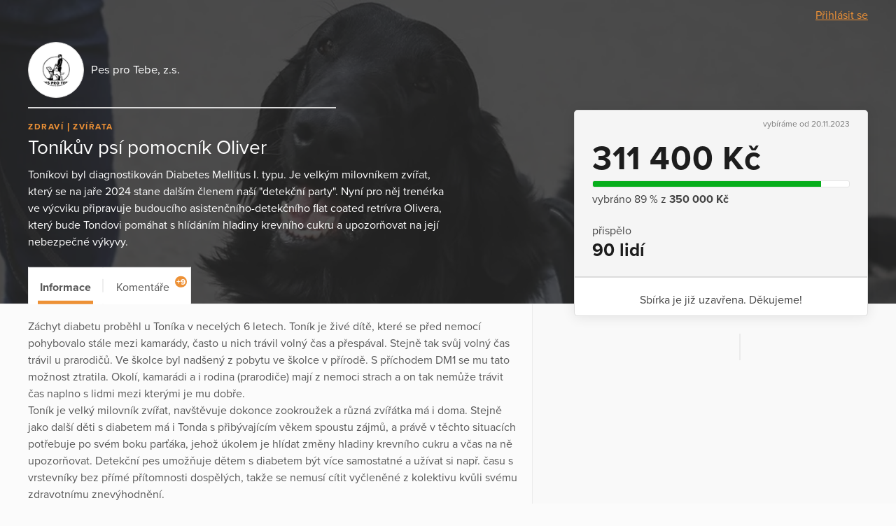

--- FILE ---
content_type: text/html; charset=utf-8
request_url: https://www.darujme.cz/oliver-pro-tondu
body_size: 9074
content:
<!DOCTYPE html>
<html lang="cs">
<head>
    <meta charset="utf-8">
    <meta name="viewport" content="width=device-width">
    <link rel="stylesheet" href="/assets/styles/1769520985-portal.css" media="screen">
    <link rel="stylesheet" href="/assets/styles/1769520985-print.css" media="print">
    <link rel="stylesheet" href="//cdn.jsdelivr.net/gh/orestbida/cookieconsent@v2.7.1/dist/cookieconsent.css">

    <title>Toníkův psí pomocník Oliver | Darujme.cz</title>
    <meta name="description" content="Toníkovi byl diagnostikován Diabetes Mellitus I. typu. Je velkým milovníkem zvířat, který se na jaře 2024 stane dalším členem naší &quot;detekční party&quot;. Nyní pro něj trenérka ve výcviku připravuje budoucího asistenčního-detekčního flat coated retrívra Olivera, který bude Tondovi pomáhat s hlídáním hladiny krevního cukru a upozorňovat na její nebezpečné výkyvy.">

    <link rel="icon" type="image/png" href="/assets/images/favicon.png" sizes="16x16">
    <link rel="icon" type="image/png" href="/assets/images/favicon-32x32.png" sizes="32x32">

    <!--[if lt IE 9]>
    <script src="/assets/node_modules/lt-ie-9/lt-ie-9.min.js"></script>
    <![endif]-->

    
    <meta property="og:locale" content="cs_CZ">
    <meta property="og:type" content="website">
    <meta property="og:title" content="Toníkův psí pomocník Oliver">
    <meta property="og:description" content="Toníkovi byl diagnostikován Diabetes Mellitus I. typu. Je velkým milovníkem zvířat, který se na jaře 2024 stane dalším členem naší &quot;detekční party&quot;. Nyní pro něj trenérka ve výcviku připravuje budoucího asistenčního-detekčního flat coated retrívra Olivera, který bude Tondovi pomáhat s hlídáním hladiny krevního cukru a upozorňovat na její nebezpečné výkyvy.">
    <meta property="og:site_name" content="Darujme.cz">
    <meta property="og:image" content="https://s3.eu-central-1.amazonaws.com/uploads.darujme.cz/project/social/Tonik-a-Olik-foto-soc-site.jpg-a9ed22e071765b29d8f91dd003b17c03.jpg">
    <meta name="twitter:card" content="summary">


    <meta property="og:url" content="https://www.darujme.cz/oliver-pro-tondu">


    <script>
        window.dataLayer = window.dataLayer || [];
        
        dataLayer.push({"user":{"type":"Guest"},"page":{"type":"project_detail"},"client":{"organizationId":1200481,"organizationName":"Pes pro Tebe, z.s.","projectId":1208824,"projectName":"Ton\u00edk\u016fv ps\u00ed pomocn\u00edk Oliver"},"tracking":[]});
    </script>
    <script>
        (function(w,d,s,l,i){w[l]=w[l]||[];w[l].push({'gtm.start':new Date().getTime(),event:'gtm.js'});
        var f=d.getElementsByTagName(s)[0],j=d.createElement(s),dl=l!='dataLayer'?'&l='+l:'';j.async=true;
        j.src='https://www.googletagmanager.com/gtm.js?id='+i+dl;f.parentNode.insertBefore(j,f);
        })(window,document,'script','dataLayer',"GTM-KKFDBCQ");
    </script>

    <script>
        initComponents = [
            { name: 'shapes', data: { url: ""+'/assets/sprites/' + "1769520985-" + 'shapes.svg' } },
            { name: 'objectFit', data: { url: ""+'/assets/node_modules/objectFitPolyfill/dist/objectFitPolyfill.min.js' } },
            { name: 'buttonRipple', place: 'body', },
        ]
    </script>
</head>

<body class="f-js-disabled">
    <noscript>
        <iframe src="https://www.googletagmanager.com/ns.html?id=GTM-KKFDBCQ"
                height="0"
                width="0"
                style="display:none;visibility:hidden"
        >
        </iframe>
    </noscript>
<script>
    (function(){
        var body = document.body;
        body.className = body.className.replace(/(^|\s)f-js-disabled(?!\S)/g, '$1f-js-enabled');
    })();
</script>

    <div class="fillVH">
        <div class="fillVH-content">


<section class="simpleTopMenu">
    <div class="simpleTopMenu-wrapper">
        <div>
            <div class="menu-user">
                    <a href="/prihlaseni?_backlink=%2Foliver-pro-tondu">
                        Přihlásit se
                    </a>
            </div>
        </div>
    </div>
</section>



<div class="project" id="project-69793069d8799">
    <section class="project-head">
        <div class="cover">

    <picture class="picture">
        <source sizes="100vw" srcset="https://images.darujme.cz/[base64] 300w, https://images.darujme.cz/[base64] 900w, https://images.darujme.cz/[base64] 1500w, https://images.darujme.cz/[base64] 2100w, https://images.darujme.cz/[base64] 2700w">
        <img class="cover-image cover-transparency-50" src="https://s3.eu-central-1.amazonaws.com/uploads.darujme.cz/project/header/AP-Oliver-darujme.jpg-08fbf82d43453032671989a559e9e580.jpg" alt="" loading="lazy">
    </picture>
        </div>

        <div class="wrap">
            <div class="project-head-in">



<section class="organizationHead view-aside">
        <a href="/organizace/1200481" class="organizationHead-title-link">
    <div class="organizationHead-logo">

<div class="organizationLogo view-medium">
    <div class="organizationLogo-in">


<div class="avatar view-logo">

    <picture class="picture">
        <source sizes="48px" srcset="https://images.darujme.cz/[base64] 48w, https://images.darujme.cz/[base64] 72w, https://images.darujme.cz/[base64] 96w, https://images.darujme.cz/[base64] 144w">
        <img class="avatar-image" data-object-fit="contain" src="https://s3.eu-central-1.amazonaws.com/uploads.darujme.cz/organization/logo/logo-Pes-pro-tebe-silnejsi.png-3739debdd5670457b6b5d187e0bcbf1d.png" alt="" loading="lazy">
    </picture>
</div>
    </div>
</div>
    </div>
    <h1 class="organizationHead-title">
            Pes pro Tebe, z.s.
    </h1>
<hr class="hr view-aside organizationHead-separator">
        </a>
</section>

<div class="projectGist view-detail">

<div class="tag-wrap">
    <span class="tag">
            Zdraví
    </span>
    <span class="tag">
            Zvířata
    </span>
</div>
        <h1 class="projectGist-title">
            Toníkův psí pomocník Oliver
        </h1>
        <p class="projectGist-description ">
                Toníkovi byl diagnostikován Diabetes Mellitus I. typu. Je velkým milovníkem zvířat, který se na jaře 2024 stane dalším členem naší "detekční party". Nyní pro něj trenérka ve výcviku připravuje budoucího asistenčního-detekčního flat coated retrívra Olivera, který bude Tondovi pomáhat s hlídáním hladiny krevního cukru a upozorňovat na její nebezpečné výkyvy.  
        </p>
</div>
            </div>
        </div>
    </section>

    <section class="project-widget">
        <div class="project-widget-in">
            <div class="project-widget-frame">
                <div class="sticky view-widget" id="sticky-69793069d98f5">

 

<div id="portal-widget69793069dac86">





<form action="/darovat/1208824" method="get" id="widget" class="widget widget-oneTime" target="_top">
    <input type="hidden" name="currency" value="CZK">
    <input type="hidden" name="locale" value="cs">
    <input type="hidden" name="portalWidget" value="1">

        <input name="project" type="hidden" value="1208824">

    <div class="widget-head">

        <div class="widget-start">
            vybíráme od 20.11.2023
        </div>






        <div class="widget-progress">

                <div class="widget-current">
                    311 400 Kč
                </div>


<div class="widget-bar">
    <div class="widget-bar-fill" style="width:88.971428571429%;"></div>
</div>

                <div class="widget-target">
                    vybráno 89&nbsp;% z&nbsp;<span class="widget-target-value">350 000 Kč</span>
                </div>
        </div>

        <div class="widget-stats">
            <div class="widget-stats-in">
                <div class="widget-stats-item">
                    <h2 class="widget-stats-title">
                        přispělo
                    </h2>
                    <div class="widget-stats-value">
                        90 lidí
                    </div>
                </div>
            </div>
        </div>

    </div>


    <div class="widget-body">
            Sbírka je již uzavřena. Děkujeme!
 
    </div>
</form>
</div>

                    <footer class="project-widget-footer">
<div class="attribution">
    <a href="/" target="_blank">

<div class="logoDarujme view-widget">
    <div class="logoDarujme-in">


    <svg class="shape shape-butterfly logoDarujme-butterfly" aria-label="" title=""
        role="img">
        <use href="#shape-butterfly"></use>
    </svg>


    <svg class="shape shape-darujme logoDarujme-text" aria-label="" title=""
        role="img">
        <use href="#shape-darujme"></use>
    </svg>
    </div>
</div>
    </a>

<div class="foundation view-widget">
    <a href="https://www.nadacevia.cz/" target="_blank" rel="noopener">


    <svg class="shape shape-nadace-via foundation-logo" aria-label="" title=""
        role="img">
        <use href="#shape-nadace-via"></use>
    </svg>
    </a>
</div>
</div>
                    </footer>

                </div>

                <script type="text/javascript">
                    initComponents.push({
                        name: 'sticky',
                        place: window,
                        data: {
                            targetId: "sticky-69793069d98f5",
                            bottomLineElementId: "project-69793069d8799",
                        }
                    })
                </script>
            </div>
        </div>
    </section>

    <div class="project-body-wrap">
        <div class="wrap">

            <section class="project-body" id="project-tabs-container">


                <nav class="project-navigation">

                    <div class="tab-wrap">

<a data-text="Informace" class="tab is-active" href="#informace">
    Informace
</a>


                            <span class="tab-separator"></span>

<a data-text="Komentáře" class="tab view-count" href="#prispevatele">
    Komentáře
    <span class="tab-count">
        +9
    </span>
</a>
                    </div>

                </nav>



<section id="informace" class="tabPane is-visible is-active">
                        <article class="project-article">
                        <div>Záchyt diabetu proběhl u Toníka v necelých 6 letech. Toník je živé dítě, které se před nemocí pohybovalo stále mezi kamarády, často u nich trávil volný čas a přespával. Stejně tak svůj volný čas trávil u prarodičů. Ve školce byl nadšený z pobytu ve školce v přírodě. S příchodem DM1 se mu tato možnost ztratila. Okolí, kamarádi a i rodina (prarodiče) mají z nemoci strach a on tak nemůže trávit čas naplno s lidmi mezi kterými je mu dobře. <br />Toník je velký milovník zvířat, navštěvuje dokonce zookroužek a různá zvířátka má i doma. Stejně jako další děti s diabetem má i Tonda s přibývajícím věkem spoustu zájmů, a právě v těchto situacích potřebuje po svém boku parťáka, jehož úkolem je hlídat změny hladiny krevního cukru a včas na ně upozorňovat. Detekční pes umožňuje dětem s diabetem být více samostatné a užívat si např. času s vrstevníky bez přímé přítomnosti dospělých, takže se nemusí cítit vyčleněné z kolektivu kvůli svému zdravotnímu znevýhodnění. <br />Asistenční-detekční pes Oliver Toníkovi pomůže zase normálně žít. Umožní mu přespávat u prarodičů i kamarádů a okolí se nebude muset obávat z těžkého rozpoznávání výkyvu glykémií. </div><div>Oliver bude Tondovi pomáhat s hlídáním hladiny krevního cukru a včas jej, i jeho rodiče, upozorňovat na blížící se hypo- nebo hyperglykemii. Po 7 letech praxe víme, že asistenční-detekční psi reagují nejen na probíhající změnu glykemie, kterou je schopen zachytit i glykemický senzor, ale reagují také na velmi rychlé výkyvy, které velmi často senzor nezachytí a u zkušených, služebně starších detekčních psů, pozorujeme také reakci na změnu, která se teprve chystá. Pes tak může dítě, případně rodiče nebo jiný doprovod upozornit na přicházející změnu předem a může dojít k včasné kompenzaci a srovnání hladiny krevního cukru bez výrazných výkyvů, které mohou být až život ohrožující </div>
                    </article>


<section id="share-69793069dc819" class="share">
    Sdílet:


<a id="share-fb-69793069dc840" href="https://www.facebook.com/sharer/sharer.php?u=https%3A%2F%2Fwww.darujme.cz%2Foliver-pro-tondu" target="_blank" rel="noopener" class="share-site share-site-fb">
    

    <svg class="shape shape-share-fb button-icon" aria-label="" title=""
        role="img">
        <use href="#shape-share-fb"></use>
    </svg>
 
</a>
<script>
    initComponents.push({
        name: 'share',
        place: '#' + "share-fb-69793069dc840",
        data: {
            site: 'facebook',
            url: "https://www.darujme.cz/oliver-pro-tondu",
            text: ""
        }
    })
</script>


<a id="share-tw-69793069dc87f" href="https://twitter.com/intent/tweet?text=%20https%3A%2F%2Fwww.darujme.cz%2Foliver-pro-tondu" target="_blank" rel="noopener" class="share-site share-site-tw">
    

    <svg class="shape shape-share-tw button-icon" aria-label="" title=""
        role="img">
        <use href="#shape-share-tw"></use>
    </svg>
 
</a>
<script>
    initComponents.push({
        name: 'share',
        place: '#' + "share-tw-69793069dc87f",
        data: {
            site: 'twitter',
            url: "https://www.darujme.cz/oliver-pro-tondu",
            text: ""
        }
    })
</script>


<a id="share-li-69793069dc8b3" href="https://www.linkedin.com/sharing/share-offsite/?url=https%3A%2F%2Fwww.darujme.cz%2Foliver-pro-tondu" target="_blank" rel="noopener" class="share-site share-site-li">
    

    <svg class="shape shape-share-li button-icon" aria-label="" title=""
        role="img">
        <use href="#shape-share-li"></use>
    </svg>
 
</a>
<script>
    initComponents.push({
        name: 'share',
        place: '#' + "share-li-69793069dc8b3",
        data: {
            site: 'linked-in',
            url: "https://www.darujme.cz/oliver-pro-tondu",
            text: ''
        }
    })
</script>
</section>

                    <section class="project-promotion">
                        Podpořte tento projekt ještě víc a zapojte kamarády
                        <span class="project-promotion-create">
                            <a href="/vyzvat/1208824" class="button view-secondary">
                                Založit dárcovskou výzvu
                            </a>
                        </span>
                    </section>


</section>



<section id="prispevatele" class="tabPane">
    
<div class="pledgeComment">
    <div class="pledgeComment-info">
        <div class="pledgeComment-avatar">

    <div class="avatar view-user">


    <svg class="shape shape-avatar view-fill" aria-label="" title=""
        role="img">
        <use href="#shape-avatar"></use>
    </svg>
    </div>
        </div>
    </div>
    <div class="pledgeComment-comment">
        <div class="bubble">
            <div class="bubble-in">
                <div class="bubble-content">
                    <p>
                        Hodně štěstí v novém roce ♥️ Nina 
                    </p>
                    <div class="pledgeComment-meta">
                        <div class="pledgeComment-author">
                            Nina Římanová
                        </div>
                        <div class="pledgeComment-amount">
                            500 Kč
                        </div>
                    </div>
                </div>
                <div class="bubble-frame">
                    <div class="bubble-arrow bubble-arrow-left"></div>
                </div>
            </div>
        </div>
    </div>
    <div class="pledgeComment-info"></div>
</div>





<div class="pledgeComment">
    <div class="pledgeComment-info">
        <div class="pledgeComment-avatar">

    <div class="avatar view-user">


    <svg class="shape shape-avatar view-fill" aria-label="" title=""
        role="img">
        <use href="#shape-avatar"></use>
    </svg>
    </div>
        </div>
    </div>
    <div class="pledgeComment-comment">
        <div class="bubble">
            <div class="bubble-in">
                <div class="bubble-content">
                    <p>
                        Ať se daří a držím palce
                    </p>
                    <div class="pledgeComment-meta">
                        <div class="pledgeComment-author">
                            Ondřej Waldheger (Wallybuk) SPB
                        </div>
                    </div>
                </div>
                <div class="bubble-frame">
                    <div class="bubble-arrow bubble-arrow-left"></div>
                </div>
            </div>
        </div>
    </div>
    <div class="pledgeComment-info"></div>
</div>





<div class="pledgeComment">
    <div class="pledgeComment-info">
        <div class="pledgeComment-avatar">

    <div class="avatar view-user">


    <svg class="shape shape-avatar view-fill" aria-label="" title=""
        role="img">
        <use href="#shape-avatar"></use>
    </svg>
    </div>
        </div>
    </div>
    <div class="pledgeComment-comment">
        <div class="bubble">
            <div class="bubble-in">
                <div class="bubble-content">
                    <p>
                        Přejeme Toníkovi Veselé Vánoce a ať se podaří na pejska peníze vybrat.. Cibulkovi..
                    </p>
                    <div class="pledgeComment-meta">
                        <div class="pledgeComment-author">
                            Václav Cibulka
                        </div>
                        <div class="pledgeComment-amount">
                            3 000 Kč
                        </div>
                    </div>
                </div>
                <div class="bubble-frame">
                    <div class="bubble-arrow bubble-arrow-left"></div>
                </div>
            </div>
        </div>
    </div>
    <div class="pledgeComment-info"></div>
</div>





<div class="pledgeComment">
    <div class="pledgeComment-info">
        <div class="pledgeComment-avatar">

    <div class="avatar view-user">


    <svg class="shape shape-avatar view-fill" aria-label="" title=""
        role="img">
        <use href="#shape-avatar"></use>
    </svg>
    </div>
        </div>
    </div>
    <div class="pledgeComment-comment">
        <div class="bubble">
            <div class="bubble-in">
                <div class="bubble-content">
                    <p>
                        Prejeme krasne Vanoce a at mas brzy sveho pejska… Mira, Maruska, Matysek a babicka Nada ❤️
                    </p>
                    <div class="pledgeComment-meta">
                        <div class="pledgeComment-author">
                            Miroslav Cermak
                        </div>
                        <div class="pledgeComment-amount">
                            2 500 Kč
                        </div>
                    </div>
                </div>
                <div class="bubble-frame">
                    <div class="bubble-arrow bubble-arrow-left"></div>
                </div>
            </div>
        </div>
    </div>
    <div class="pledgeComment-info"></div>
</div>





<div class="pledgeComment">
    <div class="pledgeComment-info">
        <div class="pledgeComment-avatar">

    <div class="avatar view-user">


    <svg class="shape shape-avatar view-fill" aria-label="" title=""
        role="img">
        <use href="#shape-avatar"></use>
    </svg>
    </div>
        </div>
    </div>
    <div class="pledgeComment-comment">
        <div class="bubble">
            <div class="bubble-in">
                <div class="bubble-content">
                    <p>
                        Toníku, protože nemáme banku v mobilu posíláme malý příspěvek přes kamarády. Ale máte tě moc rádi a přáli bychom si, abychom brzo slyšeli štěkat tvého pomocníka v naší ulici. Držíme ti palce jsi skvělý kluk a v životě je spousta příkopů, ale .... 
                    </p>
                    <div class="pledgeComment-meta">
                        <div class="pledgeComment-author">
                            Lenka a Zdeněk Veselých ze Zvánovic
                        </div>
                        <div class="pledgeComment-amount">
                            2 000 Kč
                        </div>
                    </div>
                </div>
                <div class="bubble-frame">
                    <div class="bubble-arrow bubble-arrow-left"></div>
                </div>
            </div>
        </div>
    </div>
    <div class="pledgeComment-info"></div>
</div>





<div class="pledgeComment">
    <div class="pledgeComment-info">
        <div class="pledgeComment-avatar">

    <div class="avatar view-user">


    <svg class="shape shape-avatar view-fill" aria-label="" title=""
        role="img">
        <use href="#shape-avatar"></use>
    </svg>
    </div>
        </div>
    </div>
    <div class="pledgeComment-comment">
        <div class="bubble">
            <div class="bubble-in">
                <div class="bubble-content">
                    <p>
                        Toníku a Olivere, ať je vaše cesta plná šťastných stop a tlapek. Jitka a Petr
                    </p>
                    <div class="pledgeComment-meta">
                        <div class="pledgeComment-author">
                            Petr Šilhavý
                        </div>
                        <div class="pledgeComment-amount">
                            1 000 Kč
                        </div>
                    </div>
                </div>
                <div class="bubble-frame">
                    <div class="bubble-arrow bubble-arrow-left"></div>
                </div>
            </div>
        </div>
    </div>
    <div class="pledgeComment-info"></div>
</div>





<div class="pledgeComment">
    <div class="pledgeComment-info">
        <div class="pledgeComment-avatar">

    <div class="avatar view-user">


    <svg class="shape shape-avatar view-fill" aria-label="" title=""
        role="img">
        <use href="#shape-avatar"></use>
    </svg>
    </div>
        </div>
    </div>
    <div class="pledgeComment-comment">
        <div class="bubble">
            <div class="bubble-in">
                <div class="bubble-content">
                    <p>
                        Ať tě Oliver chrání a užijete spoustu legrace Toníku ❤️
                    </p>
                    <div class="pledgeComment-meta">
                        <div class="pledgeComment-author">
                            sousedé
                        </div>
                        <div class="pledgeComment-amount">
                            1 000 Kč
                        </div>
                    </div>
                </div>
                <div class="bubble-frame">
                    <div class="bubble-arrow bubble-arrow-left"></div>
                </div>
            </div>
        </div>
    </div>
    <div class="pledgeComment-info"></div>
</div>





<div class="pledgeComment">
    <div class="pledgeComment-info">
        <div class="pledgeComment-avatar">

    <div class="avatar view-user">


    <svg class="shape shape-avatar view-fill" aria-label="" title=""
        role="img">
        <use href="#shape-avatar"></use>
    </svg>
    </div>
        </div>
    </div>
    <div class="pledgeComment-comment">
        <div class="bubble">
            <div class="bubble-in">
                <div class="bubble-content">
                    <p>
                        Ať si Toník s Oliverem porozumí...
                    </p>
                    <div class="pledgeComment-meta">
                        <div class="pledgeComment-author pledgeComment-anonymous">
                            Dárce
                        </div>
                    </div>
                </div>
                <div class="bubble-frame">
                    <div class="bubble-arrow bubble-arrow-left"></div>
                </div>
            </div>
        </div>
    </div>
    <div class="pledgeComment-info"></div>
</div>





<div class="pledgeComment">
    <div class="pledgeComment-info">
        <div class="pledgeComment-avatar">

    <div class="avatar view-user">


    <svg class="shape shape-avatar view-fill" aria-label="" title=""
        role="img">
        <use href="#shape-avatar"></use>
    </svg>
    </div>
        </div>
    </div>
    <div class="pledgeComment-comment">
        <div class="bubble">
            <div class="bubble-in">
                <div class="bubble-content">
                    <p>
                        🦮😉
                    </p>
                    <div class="pledgeComment-meta">
                        <div class="pledgeComment-author">
                            Jakub Smolik
                        </div>
                        <div class="pledgeComment-amount">
                            1 000 Kč
                        </div>
                    </div>
                </div>
                <div class="bubble-frame">
                    <div class="bubble-arrow bubble-arrow-left"></div>
                </div>
            </div>
        </div>
    </div>
    <div class="pledgeComment-info"></div>
</div>





<div class="pledgeComment">
    <div class="pledgeComment-info">
        <div class="pledgeComment-avatar">

    <div class="avatar view-user">


    <svg class="shape shape-avatar view-fill" aria-label="" title=""
        role="img">
        <use href="#shape-avatar"></use>
    </svg>
    </div>
        </div>
    </div>
    <div class="pledgeComment-comment">
        <div class="bubble">
            <div class="bubble-in">
                <div class="bubble-content">
                    <p>
                        Drž se Tondo !
                    </p>
                    <div class="pledgeComment-meta">
                        <div class="pledgeComment-author">
                            Pavel Kolínský
                        </div>
                        <div class="pledgeComment-amount">
                            500 Kč
                        </div>
                    </div>
                </div>
                <div class="bubble-frame">
                    <div class="bubble-arrow bubble-arrow-left"></div>
                </div>
            </div>
        </div>
    </div>
    <div class="pledgeComment-info"></div>
</div>




    <nav class="pagination">
            <a href="/oliver-pro-tondu#prispevatele" class="pagination-page pagination-page-active">1</a>
            <a href="/oliver-pro-tondu?paginator-page=2#prispevatele" class="pagination-page">2</a>
        <a href="/oliver-pro-tondu?paginator-page=2#prispevatele" class="pagination-step pagination-step-next">
            další


    <svg class="shape shape-next" aria-label="" title=""
        role="img">
        <use href="#shape-next"></use>
    </svg>
        </a>
    </nav>

</section>

            </section>
            <script type="text/javascript">
                initComponents.push({
                    name: 'tabs',
                    place: '#' + "project-tabs-container",
                    data: {
                        handleClass: 'tab'
                    }
                })

                initComponents.push({
                    name: 'linkTargetBlank',
                    place: '#' + "informace"
                })
            </script>
        </div>
    </div>

</div>
        </div>
        <div class="fillVH-footer">
<footer>

    <div class="wrap">

        <div class="footer-boxes">

            <section class="footer-box footer-box-content">
                <div class="footer-box-in">
                    <div class="legal">
    Provozovatelem portálu <a href="/" target="_blank" class="legal-secret">Darujme.cz</a> je <a href="https://www.nadacevia.cz/" target="_blank" rel="noopener" class="legal-secret">Nadace VIA</a>, IČ 67360114.
</div>

                </div>
            </section>

        </div>

    </div>
</footer>
        </div>
        <div id="cookie-consent"></div>
    </div>

        <script src="//ajax.googleapis.com/ajax/libs/jquery/2.2.0/jquery.min.js" defer></script>
        <script src="https://cdn.ravenjs.com/3.27.0/raven.min.js" defer></script>
        <script src="/assets/vendor/nette/forms/src/assets/netteForms.js" defer></script>
        <script src="/assets/scripts/1769520985-portal.js" defer></script>
        <script>
            initComponents.push({
                name: 'cookieConsent',
                place: '#cookie-consent',
                data: {
                    locale: 'cs',
                    translations: {
                        weUseCookies: "Tento web využívá cookies",
                        infoBoxText: "Abychom vám zajistili co možná nejsnadnější použití našich webových stránek, používáme soubory cookies. Souhlas s těmito technologiemi nám umožní přizpůsobit obsah vašim potřebám a vyhodnocovat návštěvnost webu. Níže nám můžete udělit svůj souhlas a nastavit zásady užití souborů cookies. Samozřejmě můžete všechny volitelné cookies odmítnout kliknutím <a href=\"#\" id=\"reject-all-cookies-custom\">zde<\/a>. Odmítnutí souhlasu může nepříznivě ovlivnit určité vlastnosti a funkce webu.",
                        accept: "Přijmout",
                        settings: "Nastavení zásad",
                        acceptAll: "Přijmout vše",
                        saveSettings: "Uložit nastavení",
                        rejectAll: "Odmítnout vše",
                        close: "Zavřít",
                        name: "Název",
                        domain: "Doména",
                        expiration: "Expirace",
                        description: "Popis",
                        infoBarDetail1: "Pro fungování webových stránek Darujme.cz využíváme cookies, což jsou malé soubory, které naše stránky pomocí prohlížeče ukládají do vašeho zařízení nebo z něj čtou. Cookies dokáží zaznamenat určité specifické informace z vašich návštěv na webových stránkách. Cookies můžeme podle jejich účelů rozdělit na nezbytné a analytické cookies.",
                        essential: "Nezbytné",
                        essentialsText: "Nezbytné cookies jsou ty, které jsou potřebné pro správné fungování webu – např. zabezpečení webu nebo možnost přihlašování do účtu. Tyto cookies proto nemůžete odmítnout a nepotřebujeme k jejich zpracování váš souhlas.",
                        phpsessidCookieReason: "Identifikátor session na serveru.",
                        phpsessidwpCookieReason: "Identifikátor session na serveru.",
                        ccCookieReason: "Nastavení, které cookies se mohou v prohlížeči ukládat.",
                        visitorIdCookieReason: "Uchovává identifikaci webového prohlížeče (User-Agent).",
                        AWSALBCookieReason: "Registruje serverovou instanci, které obsluhuje návštěvníka. Používá se na rozložení serverové zátěze.",
                        AWSALBCORSCookieReason: "Registruje serverovou instanci, které obsluhuje návštěvníka. Používá se na rozložení serverové zátěze.",
                        iclCookieReason: "Obsahuje aktuálně nastavený jazyk webu.",
                        wpmlRefererCookieReason: "Ukládá poslední navštívenou url na webu.",
                        announcementCookieReason: "Ukládá uživatelem zavřená oznámení.",
                        analytics: "Analytické",
                        analyticsText: "Analytické cookies nám slouží ke statistikám, přehledům a optimalizaci webu. Díky tomu pak sledujeme návštěvnost našich stránek i to, odkud jste k nám přišli a co vás tu zaujalo. To vše samozřejmě bez identifikace konkrétních uživatelů.",
                        gaCookieReason: "Registruje unikátní ID, které je použito pro statistická data.",
                        gatCookieReason: "Použiváno Google Analytics ke snížení počtu požadavků.",
                        gidCookieReason: "Registruje unikátní ID, které je použito pro statistická data.",
                        day: "den",
                        days: "dní",
                        months: "měsíců",
                        year: "rok",
                        yearsUnder5: "roky",
                    }
                }
            })
        </script>
<script src="https://use.typekit.net/gug2buz.js"></script>
<script>try{Typekit.load({ async: true });}catch(e){}</script>
</body>
</html>


--- FILE ---
content_type: text/css
request_url: https://www.darujme.cz/assets/styles/1769520985-portal.css
body_size: 29861
content:
a,abbr,acronym,address,applet,big,blockquote,body,caption,cite,code,dd,del,dfn,div,dl,dt,em,fieldset,form,h1,h2,h3,h4,h5,h6,html,iframe,img,ins,kbd,label,legend,li,object,ol,p,pre,q,s,samp,small,span,strike,strong,sub,sup,table,tbody,td,tfoot,th,thead,tr,tt,ul,var{margin:0;padding:0;border:0;outline:0;font-weight:inherit;font-style:inherit;font-family:inherit;font-size:100%;vertical-align:baseline}body{line-height:1;color:#000;background:#fff}ol,ul{list-style:none}table{border-collapse:separate;border-spacing:0;vertical-align:middle}caption,td,th{text-align:left;font-weight:400;vertical-align:middle}a img{border:none}*,:after,:before{box-sizing:border-box}html{font-size:16px}body{background:#fff;color:#585858;font-family:proxima-nova,sans-serif;font-size:16px;line-height:1.5;overflow-x:hidden;background-color:#fbfbfb}a{color:#ed9136}h1,h2,h3,h4,h5,h6{font-family:proxima-nova,sans-serif;font-weight:inherit;line-height:1;margin:2em 0 1em 0;text-rendering:optimizeLegibility}img{max-width:100%;vertical-align:middle}p{margin:0 0 2em 0}p img{margin-bottom:2em}li,ol,ul{margin:0;padding:0}blockquote{margin:2em 0;padding:1em 0 1em 2em;border-left:2px solid;color:#7c7c7c}table{width:100%}button,input,select,textarea{font-family:inherit;font-size:inherit;line-height:inherit}svg{pointer-events:none}b,i{font-style:normal;font-weight:400}.accessible{position:absolute!important;clip:rect(1px 1px 1px 1px);clip:rect(1px,1px,1px,1px);overflow:hidden;width:1px;height:1px}.fleft{float:left}.fright{float:right}.clear{clear:both}.view-xs{margin:0 15px}.view-l{margin:0 15px}.page-col{margin-bottom:60px}.page-col.view-60{margin-bottom:50px}.page-col.view-40{margin-bottom:50px}@media only screen and (min-width:768px){.page-col{display:inline-block;vertical-align:top}.page-col.view-60{width:60%;padding-right:30px;padding-bottom:50px}.page-col.view-40{width:40%}.page-col.view-30{width:30%}.page-col.view-70{width:70%;padding-right:30px}.view-xs{width:80%;max-width:570px}.view-s{width:80%;max-width:800px}.view-m{width:96%;margin:auto;max-width:1100px}.view-l{width:96%;margin:0 auto;max-width:1600px}.view-960{max-width:960px}.view-full{max-width:1600px;width:100%}}@media only screen and (min-width:1000px){.page-col.view-60{width:60%;padding-right:40px}.page-col.view-70{padding-right:30px}}@-moz-keyframes fly{0%,100%{transform:scaleX(1)}50%{transform:scaleX(.6)}}@-webkit-keyframes fly{0%,100%{transform:scaleX(1)}50%{transform:scaleX(.6)}}@-o-keyframes fly{0%,100%{transform:scaleX(1)}50%{transform:scaleX(.6)}}@keyframes fly{0%,100%{transform:scaleX(1)}50%{transform:scaleX(.6)}}@-moz-keyframes pulse{25%{transform:scale(.92,.92)}75%{transform:scale(1.08,1.08)}}@-webkit-keyframes pulse{25%{transform:scale(.92,.92)}75%{transform:scale(1.08,1.08)}}@-o-keyframes pulse{25%{transform:scale(.92,.92)}75%{transform:scale(1.08,1.08)}}@keyframes pulse{25%{transform:scale(.92,.92)}75%{transform:scale(1.08,1.08)}}@-moz-keyframes spin{0%{transform:rotate(0)}100%{transform:rotate(360deg)}}@-webkit-keyframes spin{0%{transform:rotate(0)}100%{transform:rotate(360deg)}}@-o-keyframes spin{0%{transform:rotate(0)}100%{transform:rotate(360deg)}}@keyframes spin{0%{transform:rotate(0)}100%{transform:rotate(360deg)}}@-moz-keyframes whizz{0%{left:-20px}100%,25%{left:100%}}@-webkit-keyframes whizz{0%{left:-20px}100%,25%{left:100%}}@-o-keyframes whizz{0%{left:-20px}100%,25%{left:100%}}@keyframes whizz{0%{left:-20px}100%,25%{left:100%}}@-moz-keyframes wiggle{25%{transform:rotate(4deg)}75%{transform:rotate(-4deg)}}@-webkit-keyframes wiggle{25%{transform:rotate(4deg)}75%{transform:rotate(-4deg)}}@-o-keyframes wiggle{25%{transform:rotate(4deg)}75%{transform:rotate(-4deg)}}@keyframes wiggle{25%{transform:rotate(4deg)}75%{transform:rotate(-4deg)}}.bulletin-item-text ul li:before,.project-article ul li:before,.promotion-content-body ul li:before,.promotion-content-synopsis ul li:before,.simplePage-body ul li:before,.typo ul li:before,.widget-description ul li:before{position:absolute;top:.75em;left:0;width:1em;height:1em;margin-top:-.5em;border-radius:50%;background:rgba(237,145,54,.5);content:''}.label{margin:1em 0;font-weight:600;font-size:.75em;text-transform:uppercase;letter-spacing:.17em;line-height:1.5em}.menuToggle:before,.user-toggle:before{position:absolute;top:50%;left:-10px;right:-10px;height:58px;margin-top:-29px;content:''}.checkbox.is-invalid .checkbox-messages,.checkbox.is-valid .checkbox-messages,.colorInput.is-invalid .colorInput-messages,.colorInput.is-valid .colorInput-messages,.fieldset.is-invalid .fieldset-messages,.fieldset.is-valid .fieldset-messages,.input.is-invalid .input-messages,.input.is-valid .input-messages,.message.view-error,.message.view-success,.moneyInput.is-invalid .moneyInput-messages,.moneyInput.is-valid .moneyInput-messages,.password.is-invalid .password-messages,.password.is-valid .password-messages,.pledgeInput.is-invalid .pledgeInput-messages,.pledgeInput.is-valid .pledgeInput-messages,.radio.is-invalid .radio-messages,.radio.is-valid .radio-messages,.select.is-invalid .select-messages,.select.is-valid .select-messages,.textArea.is-invalid .textArea-messages,.textArea.is-valid .textArea-messages,.tinymce.is-invalid .tinymce-messages,.tinymce.is-valid .tinymce-messages{line-height:16px}.checkbox.is-invalid .checkbox-messages+.checkbox.is-invalid .checkbox-messages,.checkbox.is-valid .checkbox-messages+.checkbox.is-valid .checkbox-messages,.colorInput.is-invalid .colorInput-messages+.colorInput.is-invalid .colorInput-messages,.colorInput.is-valid .colorInput-messages+.colorInput.is-valid .colorInput-messages,.fieldset.is-invalid .fieldset-messages+.fieldset.is-invalid .fieldset-messages,.fieldset.is-valid .fieldset-messages+.fieldset.is-valid .fieldset-messages,.input.is-invalid .input-messages+.input.is-invalid .input-messages,.input.is-valid .input-messages+.input.is-valid .input-messages,.message.view-error+.message.view-error,.message.view-success+.message.view-success,.moneyInput.is-invalid .moneyInput-messages+.moneyInput.is-invalid .moneyInput-messages,.moneyInput.is-valid .moneyInput-messages+.moneyInput.is-valid .moneyInput-messages,.password.is-invalid .password-messages+.password.is-invalid .password-messages,.password.is-valid .password-messages+.password.is-valid .password-messages,.pledgeInput.is-invalid .pledgeInput-messages+.pledgeInput.is-invalid .pledgeInput-messages,.pledgeInput.is-valid .pledgeInput-messages+.pledgeInput.is-valid .pledgeInput-messages,.radio.is-invalid .radio-messages+.radio.is-invalid .radio-messages,.radio.is-valid .radio-messages+.radio.is-valid .radio-messages,.select.is-invalid .select-messages+.select.is-invalid .select-messages,.select.is-valid .select-messages+.select.is-valid .select-messages,.textArea.is-invalid .textArea-messages+.textArea.is-invalid .textArea-messages,.textArea.is-valid .textArea-messages+.textArea.is-valid .textArea-messages,.tinymce.is-invalid .tinymce-messages+.tinymce.is-invalid .tinymce-messages,.tinymce.is-valid .tinymce-messages+.tinymce.is-valid .tinymce-messages{margin-top:5px}.checkbox.is-invalid .checkbox-messages.view-large,.checkbox.is-valid .checkbox-messages.view-large,.colorInput.is-invalid .colorInput-messages.view-large,.colorInput.is-valid .colorInput-messages.view-large,.fieldset.is-invalid .fieldset-messages.view-large,.fieldset.is-valid .fieldset-messages.view-large,.input.is-invalid .input-messages.view-large,.input.is-valid .input-messages.view-large,.message.view-error.view-large,.message.view-success.view-large,.moneyInput.is-invalid .moneyInput-messages.view-large,.moneyInput.is-valid .moneyInput-messages.view-large,.password.is-invalid .password-messages.view-large,.password.is-valid .password-messages.view-large,.pledgeInput.is-invalid .pledgeInput-messages.view-large,.pledgeInput.is-valid .pledgeInput-messages.view-large,.radio.is-invalid .radio-messages.view-large,.radio.is-valid .radio-messages.view-large,.select.is-invalid .select-messages.view-large,.select.is-valid .select-messages.view-large,.textArea.is-invalid .textArea-messages.view-large,.textArea.is-valid .textArea-messages.view-large,.tinymce.is-invalid .tinymce-messages.view-large,.tinymce.is-valid .tinymce-messages.view-large{padding:5px 10px;border-radius:3px}.checkbox.is-valid .checkbox-messages,.colorInput.is-valid .colorInput-messages,.fieldset.is-valid .fieldset-messages,.input.is-valid .input-messages,.message.view-success,.moneyInput.is-valid .moneyInput-messages,.password.is-valid .password-messages,.pledgeInput.is-valid .pledgeInput-messages,.radio.is-valid .radio-messages,.select.is-valid .select-messages,.textArea.is-valid .textArea-messages,.tinymce.is-valid .tinymce-messages{color:#07ae1c}.checkbox.is-valid .checkbox-messages.view-large,.colorInput.is-valid .colorInput-messages.view-large,.fieldset.is-valid .fieldset-messages.view-large,.input.is-valid .input-messages.view-large,.message.view-success.view-large,.moneyInput.is-valid .moneyInput-messages.view-large,.password.is-valid .password-messages.view-large,.pledgeInput.is-valid .pledgeInput-messages.view-large,.radio.is-valid .radio-messages.view-large,.select.is-valid .select-messages.view-large,.textArea.is-valid .textArea-messages.view-large,.tinymce.is-valid .tinymce-messages.view-large{background:#07ae1c;color:#fff}.checkbox.is-invalid .checkbox-messages,.colorInput.is-invalid .colorInput-messages,.fieldset.is-invalid .fieldset-messages,.input.is-invalid .input-messages,.message.view-error,.moneyInput.is-invalid .moneyInput-messages,.password.is-invalid .password-messages,.pledgeInput.is-invalid .pledgeInput-messages,.radio.is-invalid .radio-messages,.select.is-invalid .select-messages,.textArea.is-invalid .textArea-messages,.tinymce.is-invalid .tinymce-messages{color:#d42525}.checkbox.is-invalid .checkbox-messages.view-large,.colorInput.is-invalid .colorInput-messages.view-large,.fieldset.is-invalid .fieldset-messages.view-large,.input.is-invalid .input-messages.view-large,.message.view-error.view-large,.moneyInput.is-invalid .moneyInput-messages.view-large,.password.is-invalid .password-messages.view-large,.pledgeInput.is-invalid .pledgeInput-messages.view-large,.radio.is-invalid .radio-messages.view-large,.select.is-invalid .select-messages.view-large,.textArea.is-invalid .textArea-messages.view-large,.tinymce.is-invalid .tinymce-messages.view-large{background:#d42525;color:#fff}.avatar.view-fill .avatar-image,.avatar.view-user .avatar-image,.cover-image,.tile-background-image{object-fit:cover;width:100%;height:100%;visibility:hidden}@supports (object-fit:cover){.avatar.view-fill .avatar-image,.avatar.view-user .avatar-image,.cover-image,.tile-background-image{visibility:visible}}.f-js-enabled .avatar.view-fill .avatar-image,.f-js-enabled .avatar.view-user .avatar-image,.f-js-enabled .cover-image,.f-js-enabled .tile-background-image{visibility:visible}.avatar.view-logo .avatar-image{object-fit:contain;width:100%;height:100%;visibility:hidden}@supports (object-fit:contain){.avatar.view-logo .avatar-image{visibility:visible}}.f-js-enabled .avatar.view-logo .avatar-image{visibility:visible}.legal,.paymentJumbotron-secured,.pledgeForm-secured,.widget-secured{color:#7c7c7c;font-size:12px;letter-spacing:.3px;line-height:1em}.legal-icon,.paymentJumbotron-secured-icon,.pledgeForm-secured-icon,.widget-secured-icon{display:inline-flex;position:relative;top:2px;margin-right:2px}.legal-secret,.paymentJumbotron-secured-secret,.pledgeForm-secured-secret,.widget-secured-secret{color:inherit;text-decoration:none}.legal-public,.paymentJumbotron-secured-public,.pledgeForm-secured-public,.widget-secured-public{color:inherit}.legal-public,.legal-public:active,.legal-public:focus,.legal-public:hover,.paymentJumbotron-secured-public,.paymentJumbotron-secured-public:active,.paymentJumbotron-secured-public:focus,.paymentJumbotron-secured-public:hover,.pledgeForm-secured-public,.pledgeForm-secured-public:active,.pledgeForm-secured-public:focus,.pledgeForm-secured-public:hover,.widget-secured-public,.widget-secured-public:active,.widget-secured-public:focus,.widget-secured-public:hover{text-decoration:underline}.legal-public:active,.legal-public:focus,.legal-public:hover,.legal-secret:active,.legal-secret:focus,.legal-secret:hover,.paymentJumbotron-secured-public:active,.paymentJumbotron-secured-public:focus,.paymentJumbotron-secured-public:hover,.paymentJumbotron-secured-secret:active,.paymentJumbotron-secured-secret:focus,.paymentJumbotron-secured-secret:hover,.pledgeForm-secured-public:active,.pledgeForm-secured-public:focus,.pledgeForm-secured-public:hover,.pledgeForm-secured-secret:active,.pledgeForm-secured-secret:focus,.pledgeForm-secured-secret:hover,.widget-secured-public:active,.widget-secured-public:focus,.widget-secured-public:hover,.widget-secured-secret:active,.widget-secured-secret:focus,.widget-secured-secret:hover{color:#58a1f1}.colorInput.view-distinctive .colorInput-label,.fieldset-legend-title,.input.view-distinctive .input-label,.moneyInput.view-distinctive .moneyInput-label,.password.view-distinctive .password-label,.pledgeInput.view-distinctive .pledgeInput-label,.select.view-distinctive .select-label,.textArea.view-distinctive .textArea-label,.tinymce.view-distinctive .tinymce-label,.title{text-transform:uppercase;display:block;font-size:12px;font-weight:700;letter-spacing:1.5px;line-height:1;color:#1d1d1d;margin:0;width:100%}.colorInput.view-distinctive .colorInput-label-note,.fieldset-legend-title-note,.input.view-distinctive .input-label-note,.moneyInput.view-distinctive .moneyInput-label-note,.password.view-distinctive .password-label-note,.pledgeInput.view-distinctive .pledgeInput-label-note,.select.view-distinctive .select-label-note,.textArea.view-distinctive .textArea-label-note,.tinymce.view-distinctive .tinymce-label-note,.title-note{font-size:12px;line-height:1.3;color:#7c7c7c;display:block;text-transform:none;font-weight:400;letter-spacing:normal}.bulletin-item-text h1,.bulletin-item-text h2,.bulletin-item-text h3,.bulletin-item-text h4,.bulletin-item-text h5,.bulletin-item-text h6,.project-article h1,.project-article h2,.project-article h3,.project-article h4,.project-article h5,.project-article h6,.promotion-content-body h1,.promotion-content-body h2,.promotion-content-body h3,.promotion-content-body h4,.promotion-content-body h5,.promotion-content-body h6,.promotion-content-synopsis h1,.promotion-content-synopsis h2,.promotion-content-synopsis h3,.promotion-content-synopsis h4,.promotion-content-synopsis h5,.promotion-content-synopsis h6,.simplePage-body h1,.simplePage-body h2,.simplePage-body h3,.simplePage-body h4,.simplePage-body h5,.simplePage-body h6,.typo h1,.typo h2,.typo h3,.typo h4,.typo h5,.typo h6,.widget-description h1,.widget-description h2,.widget-description h3,.widget-description h4,.widget-description h5,.widget-description h6{font-family:proxima-nova,sans-serif}.bulletin-item-text h1,.project-article h1,.promotion-content-body h1,.promotion-content-synopsis h1,.simplePage-body h1,.typo h1,.widget-description h1{font-size:2em}.bulletin-item-text h2,.project-article h2,.promotion-content-body h2,.promotion-content-synopsis h2,.simplePage-body h2,.typo h2,.widget-description h2{font-size:1.5em}.bulletin-item-text h3,.project-article h3,.promotion-content-body h3,.promotion-content-synopsis h3,.simplePage-body h3,.typo h3,.widget-description h3{font-size:1.25em}.bulletin-item-text ol,.bulletin-item-text p,.bulletin-item-text ul,.project-article ol,.project-article p,.project-article ul,.promotion-content-body ol,.promotion-content-body p,.promotion-content-body ul,.promotion-content-synopsis ol,.promotion-content-synopsis p,.promotion-content-synopsis ul,.simplePage-body ol,.simplePage-body p,.simplePage-body ul,.typo ol,.typo p,.typo ul,.widget-description ol,.widget-description p,.widget-description ul{margin:0 0 2em 0}.bulletin-item-text ol,.bulletin-item-text ul,.project-article ol,.project-article ul,.promotion-content-body ol,.promotion-content-body ul,.promotion-content-synopsis ol,.promotion-content-synopsis ul,.simplePage-body ol,.simplePage-body ul,.typo ol,.typo ul,.widget-description ol,.widget-description ul{font-weight:700;padding-left:1em}.bulletin-item-text ol ol,.bulletin-item-text ol ul,.bulletin-item-text ul ol,.bulletin-item-text ul ul,.project-article ol ol,.project-article ol ul,.project-article ul ol,.project-article ul ul,.promotion-content-body ol ol,.promotion-content-body ol ul,.promotion-content-body ul ol,.promotion-content-body ul ul,.promotion-content-synopsis ol ol,.promotion-content-synopsis ol ul,.promotion-content-synopsis ul ol,.promotion-content-synopsis ul ul,.simplePage-body ol ol,.simplePage-body ol ul,.simplePage-body ul ol,.simplePage-body ul ul,.typo ol ol,.typo ol ul,.typo ul ol,.typo ul ul,.widget-description ol ol,.widget-description ol ul,.widget-description ul ol,.widget-description ul ul{font-size:.8em}.bulletin-item-text li,.project-article li,.promotion-content-body li,.promotion-content-synopsis li,.simplePage-body li,.typo li,.widget-description li{padding-left:1em;line-height:1.5em}.bulletin-item-text ol,.project-article ol,.promotion-content-body ol,.promotion-content-synopsis ol,.simplePage-body ol,.typo ol,.widget-description ol{list-style-type:decimal}.bulletin-item-text ul li,.project-article ul li,.promotion-content-body ul li,.promotion-content-synopsis ul li,.simplePage-body ul li,.typo ul li,.widget-description ul li{position:relative}.bulletin-item-text ul li:before,.project-article ul li:before,.promotion-content-body ul li:before,.promotion-content-synopsis ul li:before,.simplePage-body ul li:before,.typo ul li:before,.widget-description ul li:before{left:-1em}.bulletin-item-text a,.project-article a,.promotion-content-body a,.promotion-content-synopsis a,.simplePage-body a,.typo a,.widget-description a{color:#ed9136}.bulletin-item-text a:active,.bulletin-item-text a:focus,.bulletin-item-text a:hover,.project-article a:active,.project-article a:focus,.project-article a:hover,.promotion-content-body a:active,.promotion-content-body a:focus,.promotion-content-body a:hover,.promotion-content-synopsis a:active,.promotion-content-synopsis a:focus,.promotion-content-synopsis a:hover,.simplePage-body a:active,.simplePage-body a:focus,.simplePage-body a:hover,.typo a:active,.typo a:focus,.typo a:hover,.widget-description a:active,.widget-description a:focus,.widget-description a:hover{text-decoration:none}.bulletin-item-text b,.bulletin-item-text strong,.project-article b,.project-article strong,.promotion-content-body b,.promotion-content-body strong,.promotion-content-synopsis b,.promotion-content-synopsis strong,.simplePage-body b,.simplePage-body strong,.typo b,.typo strong,.widget-description b,.widget-description strong{font-weight:700}.bulletin-item-text em,.bulletin-item-text i,.project-article em,.project-article i,.promotion-content-body em,.promotion-content-body i,.promotion-content-synopsis em,.promotion-content-synopsis i,.simplePage-body em,.simplePage-body i,.typo em,.typo i,.widget-description em,.widget-description i{font-style:italic}.bulletin-item-text del,.project-article del,.promotion-content-body del,.promotion-content-synopsis del,.simplePage-body del,.typo del,.widget-description del{text-decoration:line-through}.bulletin-item-text u,.project-article u,.promotion-content-body u,.promotion-content-synopsis u,.simplePage-body u,.typo u,.widget-description u{text-decoration:underline}.bulletin-item-text hr,.project-article hr,.promotion-content-body hr,.promotion-content-synopsis hr,.simplePage-body hr,.typo hr,.widget-description hr{width:80%;height:1px;margin:2em auto;border:none;background:#ebebeb}.bulletin-item-text blockquote,.project-article blockquote,.promotion-content-body blockquote,.promotion-content-synopsis blockquote,.simplePage-body blockquote,.typo blockquote,.widget-description blockquote{border-left-color:#f1ab65}.error,.filter,.flashes,.organizationsList,.paymentJumbotron-in,.pledgeForm-in,.profileNavigation-user,.project-widget,.promotion-in,.promotionForm-form,.promotionList,.simpleTopMenu,.wrap{margin:0 auto;padding:0 20px;max-width:1240px;width:100%}.checkbox,.colorInput,.fieldset,.input,.moneyInput,.password,.pledgeInput,.radio,.select,.textArea,.tinymce{display:flex;align-items:center;flex-wrap:wrap;position:relative}.checkbox:not(:last-child),.colorInput:not(:last-child),.fieldset:not(:last-child),.input:not(:last-child),.moneyInput:not(:last-child),.password:not(:last-child),.pledgeInput:not(:last-child),.radio:not(:last-child),.select:not(:last-child),.textArea:not(:last-child),.tinymce:not(:last-child){margin-bottom:25px}.checkbox-hint,.colorInput-hint,.fieldset-hint,.input-hint,.moneyInput-hint,.password-hint,.pledgeInput-hint,.radio-hint,.select-hint,.textArea-hint,.tinymce-hint{display:block;width:100%;line-height:1.2;font-size:12px;margin-top:2px;font-weight:400}.checkbox.view-inline,.colorInput.view-inline,.fieldset.view-inline,.input.view-inline,.moneyInput.view-inline,.password.view-inline,.pledgeInput.view-inline,.radio.view-inline,.select.view-inline,.textArea.view-inline,.tinymce.view-inline{display:inline-flex;margin-bottom:0}.checkbox-messages,.colorInput-messages,.fieldset-messages,.input-messages,.moneyInput-messages,.password-messages,.pledgeInput-messages,.radio-messages,.select-messages,.textArea-messages,.tinymce-messages{width:100%}.checkbox-messages .message,.colorInput-messages .message,.fieldset-messages .message,.input-messages .message,.moneyInput-messages .message,.password-messages .message,.pledgeInput-messages .message,.radio-messages .message,.select-messages .message,.textArea-messages .message,.tinymce-messages .message{margin-top:5px}.colorInput-label,.input-label,.moneyInput-label,.password-label,.pledgeInput-label,.select-label,.textArea-label,.tinymce-label{width:100%;font-family:proxima-nova,sans-serif;font-size:14px;color:#434343;font-weight:400;padding-bottom:3px;line-height:16px;cursor:pointer}.colorInput-control,.input-control,.moneyInput-control,.password-control,.pledgeInput-control,.select-control,.textArea-control,.tinymce-control{display:block;width:100%;border-radius:3px;background-color:#fff;border:solid 1px #dcdcdc;height:50px;line-height:48px;color:#434343;padding:0 10px;transition:border-color .2s,box-shadow .2s,padding .4s}.colorInput-control-wrapper,.input-control-wrapper,.moneyInput-control-wrapper,.password-control-wrapper,.pledgeInput-control-wrapper,.select-control-wrapper,.textArea-control-wrapper,.tinymce-control-wrapper{position:relative;flex-grow:1;width:100%}.colorInput-control:focus,.input-control:focus,.moneyInput-control:focus,.password-control:focus,.pledgeInput-control:focus,.select-control:focus,.textArea-control:focus,.tinymce-control:focus{outline:0;border-color:#434343;box-shadow:0 0 2px 0 #767676}.colorInput-control::placeholder,.input-control::placeholder,.moneyInput-control::placeholder,.password-control::placeholder,.pledgeInput-control::placeholder,.select-control::placeholder,.textArea-control::placeholder,.tinymce-control::placeholder{color:#9c9c9c}.colorInput-control:-webkit-autofill,.input-control:-webkit-autofill,.moneyInput-control:-webkit-autofill,.password-control:-webkit-autofill,.pledgeInput-control:-webkit-autofill,.select-control:-webkit-autofill,.textArea-control:-webkit-autofill,.tinymce-control:-webkit-autofill{-webkit-box-shadow:0 0 0 1000px #fff inset!important}.colorInput-control:-webkit-autofill,.colorInput-control:-webkit-autofill:active,.colorInput-control:-webkit-autofill:focus,.colorInput-control:-webkit-autofill:hover,.input-control:-webkit-autofill,.input-control:-webkit-autofill:active,.input-control:-webkit-autofill:focus,.input-control:-webkit-autofill:hover,.moneyInput-control:-webkit-autofill,.moneyInput-control:-webkit-autofill:active,.moneyInput-control:-webkit-autofill:focus,.moneyInput-control:-webkit-autofill:hover,.password-control:-webkit-autofill,.password-control:-webkit-autofill:active,.password-control:-webkit-autofill:focus,.password-control:-webkit-autofill:hover,.pledgeInput-control:-webkit-autofill,.pledgeInput-control:-webkit-autofill:active,.pledgeInput-control:-webkit-autofill:focus,.pledgeInput-control:-webkit-autofill:hover,.select-control:-webkit-autofill,.select-control:-webkit-autofill:active,.select-control:-webkit-autofill:focus,.select-control:-webkit-autofill:hover,.textArea-control:-webkit-autofill,.textArea-control:-webkit-autofill:active,.textArea-control:-webkit-autofill:focus,.textArea-control:-webkit-autofill:hover,.tinymce-control:-webkit-autofill,.tinymce-control:-webkit-autofill:active,.tinymce-control:-webkit-autofill:focus,.tinymce-control:-webkit-autofill:hover{transition-delay:9999s;transition-property:background-color,color}.colorInput-control[disabled],.colorInput-control[readonly],.input-control[disabled],.input-control[readonly],.moneyInput-control[disabled],.moneyInput-control[readonly],.password-control[disabled],.password-control[readonly],.pledgeInput-control[disabled],.pledgeInput-control[readonly],.select-control[disabled],.select-control[readonly],.textArea-control[disabled],.textArea-control[readonly],.tinymce-control[disabled],.tinymce-control[readonly]{color:#838383;cursor:not-allowed}.colorInput-status,.input-status,.moneyInput-status,.password-status,.pledgeInput-status,.select-status,.textArea-status,.tinymce-status{opacity:0;border:none;background:0 0;visibility:hidden;transition:visibility 0s,opacity 0s;transition-delay:0s;position:absolute;top:0;right:0;cursor:pointer;width:50px;height:50px;display:flex;justify-content:center;align-items:center}.colorInput-status .shape,.input-status .shape,.moneyInput-status .shape,.password-status .shape,.pledgeInput-status .shape,.select-status .shape,.textArea-status .shape,.tinymce-status .shape{animation:1.5s linear infinite pulse;transition:color .2s,width .2s,height .2s}.colorInput-status:focus .shape,.colorInput-status:hover .shape,.input-status:focus .shape,.input-status:hover .shape,.moneyInput-status:focus .shape,.moneyInput-status:hover .shape,.password-status:focus .shape,.password-status:hover .shape,.pledgeInput-status:focus .shape,.pledgeInput-status:hover .shape,.select-status:focus .shape,.select-status:hover .shape,.textArea-status:focus .shape,.textArea-status:hover .shape,.tinymce-status:focus .shape,.tinymce-status:hover .shape{animation:.3s linear .2s infinite wiggle;width:22px;height:22px}.colorInput-status:active,.colorInput-status:focus,.input-status:active,.input-status:focus,.moneyInput-status:active,.moneyInput-status:focus,.password-status:active,.password-status:focus,.pledgeInput-status:active,.pledgeInput-status:focus,.select-status:active,.select-status:focus,.textArea-status:active,.textArea-status:focus,.tinymce-status:active,.tinymce-status:focus{outline:0}.colorInput.is-valid .colorInput-control,.input.is-valid .input-control,.moneyInput.is-valid .moneyInput-control,.password.is-valid .password-control,.pledgeInput.is-valid .pledgeInput-control,.select.is-valid .select-control,.textArea.is-valid .textArea-control,.tinymce.is-valid .tinymce-control{border-color:#07ae1c}.colorInput.is-valid .colorInput-control:focus,.input.is-valid .input-control:focus,.moneyInput.is-valid .moneyInput-control:focus,.password.is-valid .password-control:focus,.pledgeInput.is-valid .pledgeInput-control:focus,.select.is-valid .select-control:focus,.textArea.is-valid .textArea-control:focus,.tinymce.is-valid .tinymce-control:focus{border-color:#057d14;box-shadow:0 0 2px 0 #07ae1c}.colorInput.is-valid .colorInput-status .shape,.input.is-valid .input-status .shape,.moneyInput.is-valid .moneyInput-status .shape,.password.is-valid .password-status .shape,.pledgeInput.is-valid .pledgeInput-status .shape,.select.is-valid .select-status .shape,.textArea.is-valid .textArea-status .shape,.tinymce.is-valid .tinymce-status .shape{color:#07ae1c}.colorInput.is-valid .colorInput-status .shape:focus .shape,.colorInput.is-valid .colorInput-status .shape:hover .shape,.input.is-valid .input-status .shape:focus .shape,.input.is-valid .input-status .shape:hover .shape,.moneyInput.is-valid .moneyInput-status .shape:focus .shape,.moneyInput.is-valid .moneyInput-status .shape:hover .shape,.password.is-valid .password-status .shape:focus .shape,.password.is-valid .password-status .shape:hover .shape,.pledgeInput.is-valid .pledgeInput-status .shape:focus .shape,.pledgeInput.is-valid .pledgeInput-status .shape:hover .shape,.select.is-valid .select-status .shape:focus .shape,.select.is-valid .select-status .shape:hover .shape,.textArea.is-valid .textArea-status .shape:focus .shape,.textArea.is-valid .textArea-status .shape:hover .shape,.tinymce.is-valid .tinymce-status .shape:focus .shape,.tinymce.is-valid .tinymce-status .shape:hover .shape{color:#057d14}.colorInput.is-invalid .colorInput-control,.input.is-invalid .input-control,.moneyInput.is-invalid .moneyInput-control,.password.is-invalid .password-control,.pledgeInput.is-invalid .pledgeInput-control,.select.is-invalid .select-control,.textArea.is-invalid .textArea-control,.tinymce.is-invalid .tinymce-control{border-color:#d42525}.colorInput.is-invalid .colorInput-control:focus,.input.is-invalid .input-control:focus,.moneyInput.is-invalid .moneyInput-control:focus,.password.is-invalid .password-control:focus,.pledgeInput.is-invalid .pledgeInput-control:focus,.select.is-invalid .select-control:focus,.textArea.is-invalid .textArea-control:focus,.tinymce.is-invalid .tinymce-control:focus{border-color:#a91d1d;box-shadow:0 0 2px 0 #d42525}.colorInput.is-invalid .colorInput-status .shape,.input.is-invalid .input-status .shape,.moneyInput.is-invalid .moneyInput-status .shape,.password.is-invalid .password-status .shape,.pledgeInput.is-invalid .pledgeInput-status .shape,.select.is-invalid .select-status .shape,.textArea.is-invalid .textArea-status .shape,.tinymce.is-invalid .tinymce-status .shape{color:#d42525}.colorInput.is-invalid .colorInput-status .shape:focus .shape,.colorInput.is-invalid .colorInput-status .shape:hover .shape,.input.is-invalid .input-status .shape:focus .shape,.input.is-invalid .input-status .shape:hover .shape,.moneyInput.is-invalid .moneyInput-status .shape:focus .shape,.moneyInput.is-invalid .moneyInput-status .shape:hover .shape,.password.is-invalid .password-status .shape:focus .shape,.password.is-invalid .password-status .shape:hover .shape,.pledgeInput.is-invalid .pledgeInput-status .shape:focus .shape,.pledgeInput.is-invalid .pledgeInput-status .shape:hover .shape,.select.is-invalid .select-status .shape:focus .shape,.select.is-invalid .select-status .shape:hover .shape,.textArea.is-invalid .textArea-status .shape:focus .shape,.textArea.is-invalid .textArea-status .shape:hover .shape,.tinymce.is-invalid .tinymce-status .shape:focus .shape,.tinymce.is-invalid .tinymce-status .shape:hover .shape{color:#a91d1d}.colorInput.is-invalid .colorInput-status,.colorInput.is-valid .colorInput-status,.input.is-invalid .input-status,.input.is-valid .input-status,.moneyInput.is-invalid .moneyInput-status,.moneyInput.is-valid .moneyInput-status,.password.is-invalid .password-status,.password.is-valid .password-status,.pledgeInput.is-invalid .pledgeInput-status,.pledgeInput.is-valid .pledgeInput-status,.select.is-invalid .select-status,.select.is-valid .select-status,.textArea.is-invalid .textArea-status,.textArea.is-valid .textArea-status,.tinymce.is-invalid .tinymce-status,.tinymce.is-valid .tinymce-status{opacity:1;visibility:visible;transition-delay:.4s;transition-duration:.4s;cursor:pointer}.colorInput.is-invalid .colorInput-control,.colorInput.is-valid .colorInput-control,.input.is-invalid .input-control,.input.is-valid .input-control,.moneyInput.is-invalid .moneyInput-control,.moneyInput.is-valid .moneyInput-control,.password.is-invalid .password-control,.password.is-valid .password-control,.pledgeInput.is-invalid .pledgeInput-control,.pledgeInput.is-valid .pledgeInput-control,.select.is-invalid .select-control,.select.is-valid .select-control,.textArea.is-invalid .textArea-control,.textArea.is-valid .textArea-control,.tinymce.is-invalid .tinymce-control,.tinymce.is-valid .tinymce-control{padding-right:50px;transition-duration:.4s}.colorInput.view-compact,.input.view-compact,.moneyInput.view-compact,.password.view-compact,.pledgeInput.view-compact,.select.view-compact,.textArea.view-compact,.tinymce.view-compact{margin-bottom:0}.colorInput.view-compact .colorInput-control,.input.view-compact .input-control,.moneyInput.view-compact .moneyInput-control,.password.view-compact .password-control,.pledgeInput.view-compact .pledgeInput-control,.select.view-compact .select-control,.textArea.view-compact .textArea-control,.tinymce.view-compact .tinymce-control{height:30px;line-height:28px}.colorInput.view-compact .colorInput-status,.input.view-compact .input-status,.moneyInput.view-compact .moneyInput-status,.password.view-compact .password-status,.pledgeInput.view-compact .pledgeInput-status,.select.view-compact .select-status,.textArea.view-compact .textArea-status,.tinymce.view-compact .tinymce-status{width:30px;height:30px}@media (-webkit-min-device-pixel-ratio:2),(min-resolution:192dpi){.colorInput.view-compact .colorInput-status .shape,.input.view-compact .input-status .shape,.moneyInput.view-compact .moneyInput-status .shape,.password.view-compact .password-status .shape,.pledgeInput.view-compact .pledgeInput-status .shape,.select.view-compact .select-status .shape,.textArea.view-compact .textArea-status .shape,.tinymce.view-compact .tinymce-status .shape{width:13px;height:13px}}.colorInput.view-compact.is-invalid .colorInput-control,.colorInput.view-compact.is-valid .colorInput-control,.input.view-compact.is-invalid .input-control,.input.view-compact.is-valid .input-control,.moneyInput.view-compact.is-invalid .moneyInput-control,.moneyInput.view-compact.is-valid .moneyInput-control,.password.view-compact.is-invalid .password-control,.password.view-compact.is-valid .password-control,.pledgeInput.view-compact.is-invalid .pledgeInput-control,.pledgeInput.view-compact.is-valid .pledgeInput-control,.select.view-compact.is-invalid .select-control,.select.view-compact.is-valid .select-control,.textArea.view-compact.is-invalid .textArea-control,.textArea.view-compact.is-valid .textArea-control,.tinymce.view-compact.is-invalid .tinymce-control,.tinymce.view-compact.is-valid .tinymce-control{padding-right:30px}.colorInput.view-inline,.input.view-inline,.moneyInput.view-inline,.password.view-inline,.pledgeInput.view-inline,.select.view-inline,.textArea.view-inline,.tinymce.view-inline{margin-right:.25em}.colorInput.view-inline .colorInput-label,.input.view-inline .input-label,.moneyInput.view-inline .moneyInput-label,.password.view-inline .password-label,.pledgeInput.view-inline .pledgeInput-label,.select.view-inline .select-label,.textArea.view-inline .textArea-label,.tinymce.view-inline .tinymce-label{width:auto;display:inline-block;padding-right:.25em;padding-bottom:0;height:50px;line-height:50px;color:#434343;font-size:16px;font-weight:700;vertical-align:top}.colorInput.view-inline .colorInput-control-wrapper,.input.view-inline .input-control-wrapper,.moneyInput.view-inline .moneyInput-control-wrapper,.password.view-inline .password-control-wrapper,.pledgeInput.view-inline .pledgeInput-control-wrapper,.select.view-inline .select-control-wrapper,.textArea.view-inline .textArea-control-wrapper,.tinymce.view-inline .tinymce-control-wrapper{display:inline-block;width:auto}.colorInput.view-inline .colorInput-control,.colorInput.view-inline.is-invalid .colorInput-control,.colorInput.view-inline.is-valid .colorInput-control,.input.view-inline .input-control,.input.view-inline.is-invalid .input-control,.input.view-inline.is-valid .input-control,.moneyInput.view-inline .moneyInput-control,.moneyInput.view-inline.is-invalid .moneyInput-control,.moneyInput.view-inline.is-valid .moneyInput-control,.password.view-inline .password-control,.password.view-inline.is-invalid .password-control,.password.view-inline.is-valid .password-control,.pledgeInput.view-inline .pledgeInput-control,.pledgeInput.view-inline.is-invalid .pledgeInput-control,.pledgeInput.view-inline.is-valid .pledgeInput-control,.select.view-inline .select-control,.select.view-inline.is-invalid .select-control,.select.view-inline.is-valid .select-control,.textArea.view-inline .textArea-control,.textArea.view-inline.is-invalid .textArea-control,.textArea.view-inline.is-valid .textArea-control,.tinymce.view-inline .tinymce-control,.tinymce.view-inline.is-invalid .tinymce-control,.tinymce.view-inline.is-valid .tinymce-control{padding:0 10px}.colorInput.view-inline.view-compact .colorInput-control,.colorInput.view-inline.view-compact.is-invalid .colorInput-control,.colorInput.view-inline.view-compact.is-valid .colorInput-control,.input.view-inline.view-compact .input-control,.input.view-inline.view-compact.is-invalid .input-control,.input.view-inline.view-compact.is-valid .input-control,.moneyInput.view-inline.view-compact .moneyInput-control,.moneyInput.view-inline.view-compact.is-invalid .moneyInput-control,.moneyInput.view-inline.view-compact.is-valid .moneyInput-control,.password.view-inline.view-compact .password-control,.password.view-inline.view-compact.is-invalid .password-control,.password.view-inline.view-compact.is-valid .password-control,.pledgeInput.view-inline.view-compact .pledgeInput-control,.pledgeInput.view-inline.view-compact.is-invalid .pledgeInput-control,.pledgeInput.view-inline.view-compact.is-valid .pledgeInput-control,.select.view-inline.view-compact .select-control,.select.view-inline.view-compact.is-invalid .select-control,.select.view-inline.view-compact.is-valid .select-control,.textArea.view-inline.view-compact .textArea-control,.textArea.view-inline.view-compact.is-invalid .textArea-control,.textArea.view-inline.view-compact.is-valid .textArea-control,.tinymce.view-inline.view-compact .tinymce-control,.tinymce.view-inline.view-compact.is-invalid .tinymce-control,.tinymce.view-inline.view-compact.is-valid .tinymce-control{padding:0 5px}.colorInput.view-distinctive .colorInput-label,.input.view-distinctive .input-label,.moneyInput.view-distinctive .moneyInput-label,.password.view-distinctive .password-label,.pledgeInput.view-distinctive .pledgeInput-label,.select.view-distinctive .select-label,.textArea.view-distinctive .textArea-label,.tinymce.view-distinctive .tinymce-label{padding-bottom:5px}.error{text-align:center}.error-title{font-size:2em}.error-title .shape{position:relative;top:-.1em;width:1em;height:1em}.fillVH{min-height:100vh;display:flex;flex-direction:column}.fillVH-content{flex-grow:1}.filter,.promotionList{margin:4em auto 1em}.filter-title,.promotionList-title{margin:0 0 1em 0;font-size:1.75em;font-weight:700;text-align:left}.filter-options,.promotionList-options{text-align:center}.filter-options-title,.promotionList-options-title{margin:0 0 15px 0;text-transform:uppercase;font-size:.75em;line-height:2em;font-weight:700}.filter-options-list,.promotionList-options-list{display:inline-block;text-align:left}.filter-options-item,.promotionList-options-item{position:relative;color:#b2b2b2}.filter-options-item:before,.promotionList-options-item:before{position:absolute;top:0;left:0;bottom:0;width:2px;background:#ebebeb;content:''}.filter-options-active,.promotionList-options-active{font-weight:700;color:#434343}.filter-options-active:before,.promotionList-options-active:before{width:4px;background:#ed9136}.filter-options-label,.promotionList-options-label{margin:1em 0 .5em;font-size:.75em;font-weight:700}.filter-options-label:before,.promotionList-options-label:before{display:none}.filter-options-link,.promotionList-options-link{padding:6px 0 6px 16px;color:inherit;text-decoration:none;display:block;line-height:1.2em}.filter-options-link:active,.filter-options-link:focus,.filter-options-link:hover,.promotionList-options-link:active,.promotionList-options-link:focus,.promotionList-options-link:hover{text-decoration:underline}.filter-search,.promotionList-search{margin-top:30px}.filter-search-input,.promotionList-search-input{max-width:500px;font-size:1rem;width:100%;padding:10px;border:1px solid #ebebeb;border-radius:3px}.filter-result,.promotionList-result{margin-top:50px;text-align:center}.filter.view-top .filter-options-list,.promotionList.view-top .promotionList-options-list{text-align:center}.filter.view-top .filter-options-item,.promotionList.view-top .promotionList-options-item{display:inline-block;margin-bottom:5px}.filter.view-top .filter-options-item:before,.promotionList.view-top .promotionList-options-item:before{display:none}.filter.view-top .filter-options-link,.promotionList.view-top .promotionList-options-link{padding:6px 10px 6px 10px;border-radius:3px;border:1px solid #ebebeb}.filter.view-top .filter-options-active .filter-options-link,.promotionList.view-top .promotionList-options-active .filter-options-link{border-color:#ed9136}@media (min-width:480px){.filter-title,.promotionList-title{font-size:2em}}@media (min-width:992px){.filter,.promotionList{display:flex;flex-wrap:wrap}.filter-title,.promotionList-title{font-size:3em;width:100%}.filter-options,.promotionList-options{width:170px;padding-right:20px;text-align:left}.filter-options-items,.promotionList-options-items{display:block}.filter.view-top .filter-options,.promotionList.view-top .promotionList-options{width:100%;text-align:center}.filter.view-top .filter-options-items,.promotionList.view-top .promotionList-options-items{display:inline-block}.filter-result,.promotionList-result{margin-top:0;flex:1}}.filter-mobileonlyfiltr,.promotionList-mobileonlyfiltr{display:none}@media (max-width:767px){.filter-mobileonlyfiltr,.promotionList-mobileonlyfiltr{display:inline}}.filter-mobileonlyhide,.promotionList-mobileonlyhide{display:block}@media (max-width:767px){.filter-mobileonlyhide,.promotionList-mobileonlyhide{display:none}}.promotionList{margin-top:1.2em}.promotionList-content{width:100%}.promotionList-new{text-align:center;margin-bottom:20px}.promotion{position:relative;overflow:hidden;display:flex;flex-direction:column}.promotion-background{display:none}.promotion-background-custom{background:#000;box-shadow:0 2px 15px rgba(50,50,50,.3);max-height:800px;overflow:hidden}.promotion-background-custom img{width:100%;opacity:.7;filter:blur(1px)}.promotion:after{display:none;border-top:2px solid #d4d4d4;width:100%;content:''}.promotion-in{width:100%;overflow:hidden}.promotion-in+.promotion-in{order:1}.promotion-head{width:100%}.promotion-notice{width:70%;background:#fff;text-align:center;margin:20px auto;padding:15px;border:1px solid #ebebeb;border-radius:5px}.promotion-notice-error{color:#d42525}.promotion-notice p{margin:0 0 10px 0}.promotion-content{border-top:solid 1px #ebebeb;padding:20px 0}.promotion-content .video-embed-wrapper{position:relative;padding-bottom:56.25%;height:0}.promotion-content .video-embed-wrapper iframe{position:absolute;top:0;left:0;width:100%;height:100%}.promotion-content-synopsis{padding-bottom:30px;margin-bottom:30px;text-align:center}.promotion-content-synopsis:after{position:relative;top:30px;content:'';display:block;width:90%;height:2px;margin:0 auto;background:#eee}.promotion-content-frame{display:flex;flex-direction:column;justify-content:space-between;background:#fff}.promotion-content-wrap{margin-bottom:60px}.promotion-content-headerimage{text-align:center}.promotion-content-headerimage img,.promotion-content-headerimage picture,.promotion-content-headerimage picture img{width:100%;max-width:900px}.promotion-content-video{display:block;margin:0 auto 10px auto;max-width:100%}.promotion-social{flex-grow:1;display:flex;align-items:flex-end}.promotion-social-in{display:flex;flex-wrap:wrap;justify-content:space-between;align-items:center;width:100%}.promotion-social-purpose{display:flex;align-items:center;font-size:12px;letter-spacing:.3px;padding:20px 0}.promotion-social-textLink{color:#ed9136}.promotion-social-textLink:active,.promotion-social-textLink:focus,.promotion-social-textLink:hover{text-decoration:none}.promotion-social-logo{margin:0}.promotion-aside{margin:0 auto 60px;max-width:600px}.promotion-footer{margin:0 -20px 70px -20px}.promotion-footer-item{padding:20px}.promotion-footer-paginator{width:100%;display:flex;justify-content:center}.promotion-navigation{overflow:hidden}.promotion-navigation-in{display:flex;justify-content:center;flex-wrap:wrap}@media (min-width:768px){.promotion-footer{display:flex;flex-wrap:wrap;align-items:flex-end}.promotion-footer-item{width:50%}}@media (min-width:1100px){.promotion{background:#f9f9f9}.promotion:after{display:block}.promotion-background{display:block;position:absolute;left:0;right:0;top:0;text-align:center}.promotion-in{position:relative;z-index:1;display:flex;flex-wrap:wrap}.promotion-content-frame{border:1px solid #ebebeb}.promotion-content-wrap{width:600px}.promotion-content-video{width:100%}.promotion-content,.promotion-social{padding-left:20px;padding-right:20px}.promotion-aside{flex:1;order:1;margin-left:20px;display:flex;justify-content:flex-end}.promotion-aside-in{width:420px}.promotion-aside-footer{position:relative}.promotion-aside-footer:before{position:absolute;top:-40px;left:0;right:0;bottom:-25px;border-radius:3px;background:#f9f9f9;z-index:-1;content:''}.promotion-footer{margin-top:40px}.promotion-navigation{padding:0 20px}.promotion-navigation-in{margin:0 -.8em;justify-content:flex-start}}@media (min-width:1200px){.promotion-content-wrap{width:680px}}.simpleForm{margin:0 auto;padding:50px 20px;max-width:640px}.simpleForm-title{font-size:32px;font-family:proxima-nova,sans-serif}.simpleForm-password-change-required{font-size:24px;font-family:proxima-nova,sans-serif;color:#d42525;margin:0 1em 0 1em;text-align:center}.simpleForm-messages{margin-bottom:15px}.simpleForm-submit{margin-top:20px;text-align:center}.simpleForm-footer{margin-top:20px;border-top:1px solid #ddd}.simpleForm-footer-links{margin:10px -10px;display:flex;justify-content:space-between;flex-wrap:wrap}.simpleForm-footer-links>*{margin:10px}.simpleForm-footer-links>:focus,.simpleForm-footer-links>:hover{text-decoration:none}.simplePage{margin:0 auto;padding:50px 20px;max-width:640px}.simplePage-title{font-size:32px;font-family:proxima-nova,sans-serif}.simplePage-small-padding{padding-top:20px}.simplePage-small-padding h1{margin-top:10px}.access{margin:50px 0}.alphabetNavigation{padding-top:33px;text-align:center;display:flex;flex-wrap:wrap;justify-content:center}.alphabetNavigation-link{position:relative;display:inline-block;margin:.2em;padding:.2em;text-decoration:none;height:1.6em;min-width:1.6em;line-height:1;border-radius:50%;display:flex;justify-content:center;align-items:center}.alphabetNavigation-link:active,.alphabetNavigation-link:focus,.alphabetNavigation-link:hover{text-decoration:underline}.alphabetNavigation-link:before{position:absolute;top:0;left:0;right:0;bottom:0;border:1px solid rgba(237,145,54,.5);content:'';border-radius:50%}.alphabetNavigation-link-active{background:#ed9136;color:#fff}.ambassador{margin:10px 0 40px;text-align:center;border-bottom:2px solid rgba(255,255,255,.6)}.ambassador-logo{margin:0 auto;width:100px;height:100px}.ambassador-title{margin:1em 0 2em;text-transform:uppercase}.attribution{margin:25px 0;display:flex;justify-content:center;align-items:center;color:#7c7c7c}.attribution:before{order:2;align-self:stretch;display:block;margin:0 1.5em;width:2px;background:#ebebeb;content:''}.avatar{display:inline-block;position:relative;width:30px;height:30px;border-radius:50%;overflow:hidden;transform:translateZ(0)}.avatar.view-fill,.avatar.view-user{width:100%;height:100%}.avatar.view-logo{width:100%;height:100%;border-radius:100%}.backers{overflow:hidden;padding-top:10px;margin:40px 20px 20px}.backers-title{margin:0;font-weight:700;color:#1d1d1d}.backers-count{color:#b2b2b2}.backers-count-icon{position:relative;top:-2px}.backers-list:after,.backers-list:before{content:"";display:table}.backers-list:after{clear:both}.backers-item{float:left;margin:10px 10px 0 0;display:flex;width:30px;height:30px}.bubble{width:100%;color:#585858}.bubble-in{position:relative;padding:1px;margin-bottom:21.213203435596427px}.bubble-frame{border-radius:2px;background-color:#fff;border:solid 1px #dcdcdc;color:#434343;position:absolute;top:0;right:0;bottom:0;left:0;transition:border-color .2s,box-shadow .2s;padding:20px 20px 21.213203435596427px 20px}.bubble-arrow{width:30px;height:30px;position:absolute;left:60px;border-left:solid 1px #dcdcdc;border-bottom:solid 1px #dcdcdc;background:#fff;pointer-events:none;transition:border-color .2s,box-shadow .2s;bottom:-15px;transform:rotate(-45deg)}.bubble-arrow-top{position:absolute;left:60px;top:-15px;transform:rotate(135deg)}.bubble-arrow-left{position:absolute;left:60px;bottom:-15px;transform:rotate(-45deg)}.bubble-arrow-right{position:absolute;right:-15px;top:15px;left:unset;transform:rotate(-135deg)}.bubble-arrow-left{position:absolute;left:-15px;top:15px;transform:rotate(45deg)}.bubble-content{position:relative;z-index:1;padding:20px;background:#fff}.bubble.view-middle .bubble-arrow{left:50%;transform:rotate(-45deg) translate(-10.606601717798213px,-10.606601717798213px)}.bubble.view-textArea .bubble-content{border:none}.bubble.view-textArea .bubble-content:focus{box-shadow:none}.bubble.view-textArea .bubble-content:focus~.bubble-frame,.bubble.view-textArea .bubble-content:focus~.bubble-frame .bubble-arrow{border-color:#434343;box-shadow:0 0 2px 0 #767676}.bulletin-item{position:relative;text-align:center}.bulletin-item+.bulletin-item{margin-top:60px}.bulletin-item+.bulletin-item:before{position:absolute;left:50%;top:-50px;width:2px;height:40px;margin-left:-1px;background:#ebebeb;content:''}.bulletin-item-title{margin:0 10px 0 0;font-weight:700;font-size:21px}.bulletin-item-date{font-weight:700;font-size:16px}.bulletin-item-text{margin:10px 0 0;width:100%}.bulletin-highlight{display:inline-block;color:#fff;font-size:16px;background:#292929}.bulletin-highlight-date{letter-spacing:.3px}.bulletin-highlight-title{margin:0;font-size:21px;letter-spacing:.5px}.bulletin-item:last-child .bulletin-highlight{background:#ed9136}.bulletin-post{border:1px solid #ebebeb;display:flex;flex-wrap:wrap;justify-content:space-between;text-align:left}.bulletin-highlight,.bulletin-post{border-radius:6px;padding:15px}.button{height:40px;line-height:40px;padding:0 10px;background:#07ae1c;border:none;border-radius:3.5px;font-family:proxima-nova,sans-serif;display:inline-block;font-size:16px;font-weight:700;letter-spacing:.5px;text-align:center;color:#fff;text-decoration:none;cursor:pointer;color:#fff;background:#07ae1c;white-space:nowrap;position:relative;vertical-align:middle;overflow:hidden;transition:color .3s,background .3s,padding-right .3s .5s}.button:focus,.button:hover{background:#069518;outline:0}.button:active{background:#057d14;box-shadow:inset 0 0 5px 0 #034c0c}.button:after,.button:before{content:'';transition:opacity .3s .5s;opacity:0;position:absolute}.button-ripple{content:'';display:block;position:absolute;top:-100%;left:0;width:100%;height:100%;pointer-events:none;background-image:radial-gradient(circle,#000 10%,transparent 10.01%);background-repeat:no-repeat;background-position:50%;transform:scale(10,10);opacity:0;transition:transform .5s,opacity 1s}.button.is-rippleReady .button-ripple{transform:scale(0,0);opacity:.2;transition:0s}.button-icon.shape{height:15px}.button.view-large{height:60px;padding:0 35px;line-height:60px;border-radius:6px;font-size:23px}.button.view-large-small-font{font-size:19px}.button.view-small{height:30px;padding:0 10px;line-height:30px;border-radius:3px;font-size:14px}.button.view-uniformWidth{min-width:130px;text-align:center}.button.view-block{display:block;width:100%}.button.view-large .button-icon.shape{height:20px;margin-right:15px}.button.view-secondary{border:1px solid #07ae1c;color:#07ae1c;background:#fff}.button.view-secondary:focus,.button.view-secondary:hover{background:#fff;text-decoration:underline}.button.view-secondary:active{box-shadow:inset 0 0 1.5px 0 #057d14}.button.view-error,.button.view-facebook,.button.view-twitter{display:inline-flex;align-items:center;justify-content:flex-start;border-radius:3px}.button.view-error.view-large,.button.view-facebook.view-large,.button.view-twitter.view-large{border-radius:6px;padding:0 20px}.button.view-error .button.view-block,.button.view-facebook .button.view-block,.button.view-twitter .button.view-block{display:flex}.button.view-error .button-icon,.button.view-facebook .button-icon,.button.view-twitter .button-icon{margin-right:10px}.button.view-facebook{color:#fff;background:#3b5998}.button.view-facebook:focus,.button.view-facebook:hover{background:#344e86;outline:0}.button.view-facebook:active{background:#2d4373;box-shadow:inset 0 0 5px 0 #1e2e4f}.button.view-twitter{color:#fff;background:#55acee}.button.view-twitter:focus,.button.view-twitter:hover{background:#3ea1ec;outline:0}.button.view-twitter:active{background:#2795e9;box-shadow:inset 0 0 5px 0 #147bc9}.button.view-error{color:#fff;background:#d42525}.button.view-error:focus,.button.view-error:hover{background:#be2121;outline:0}.button.view-error:active{background:#a91d1d;box-shadow:inset 0 0 5px 0 #7d1616}.button.view-error.view-secondary{border:1px solid #d42525;color:#d42525;background:#fff}.button.view-error.view-secondary:focus,.button.view-error.view-secondary:hover{background:#fff;text-decoration:underline}.button.view-error.view-secondary:active{box-shadow:inset 0 0 1.5px 0 #a91d1d}.button.view-error.view-secondary .button-icon{fill:#d42525}.button.view-error.view-uniformWidth{display:inline-block}.button[disabled]{cursor:not-allowed;background:#999;color:#e6e6e6}.button[disabled].view-loading{cursor:wait;padding-right:40px}.button[disabled].view-loading:after,.button[disabled].view-loading:before{content:'';border-radius:50%;pointer-events:none}.button[disabled].view-loading:before{transform:none;animation:spin .7s infinite linear;transform-origin:center}.button[disabled].view-loading:after{background:#999}.button[disabled].view-loading:before{border:10px solid rgba(255,255,255,.2);border-left:10px solid #fff;width:20px;height:20px;position:absolute;right:10px;top:10px}.button[disabled].view-loading:after{width:16px;height:16px;position:absolute;right:12px;top:12px}.button[disabled].view-loading:after,.button[disabled].view-loading:before{opacity:1}.button[disabled].view-loading.view-small{padding-right:30px}.button[disabled].view-loading.view-small:before{border:7.5px solid rgba(255,255,255,.2);border-left:7.5px solid #fff;width:15px;height:15px;position:absolute;right:7.5px;top:7.5px}.button[disabled].view-loading.view-small:after{width:13px;height:13px;position:absolute;right:8.5px;top:8.5px}.button[disabled].view-loading.view-large{padding-right:60px}.button[disabled].view-loading.view-large:before{border:15px solid rgba(255,255,255,.2);border-left:15px solid #fff;width:30px;height:30px;position:absolute;right:15px;top:15px}.button[disabled].view-loading.view-large:after{width:24px;height:24px;position:absolute;right:18px;top:18px}.checkbox{padding-left:20px}.checkbox-control{margin:0;padding:0;opacity:0;width:20px;height:20px;position:absolute;top:0;left:0}.checkbox-label{flex-grow:1;padding-left:10px;font-size:16px;line-height:1.31;cursor:pointer}.checkbox-label-icon{margin-left:5px}.checkbox-label-link{color:#585858}.checkbox-label:before{content:'';width:20px;height:20px;position:absolute;top:0;left:0;border-radius:3px;border:1px solid #434343;transition:box-shadow .1s}.checkbox-label-white:before{border:1px solid #ebebeb}.checkbox-label:after{content:'';width:14px;height:8px;border:2px solid #434343;border-top:none;border-right:none;opacity:0;position:absolute;top:4px;left:3px;transform:rotate(-45deg) scale(.85);transition:opacity .1s}.checkbox-label-white:after{border:2px solid #ebebeb;border-top:none;border-right:none}.checkbox-messages{padding-left:10px}.checkbox-control:checked+.checkbox-label:after{transform:rotate(-45deg) scale(1);opacity:1}.checkbox-control:focus+.checkbox-label:before{box-shadow:0 0 2px 0 #434343}.checkbox.view-important .checkbox-label{font-weight:700}.checkbox.view-important .checkbox-label:after,.checkbox.view-important .checkbox-label:before{border-color:#ed9136}.checkbox.view-important .checkbox-control:focus+.checkbox-label:before{box-shadow:0 0 2px 0 #ed9136}.checkbox.view-verticallyCentered .checkbox-control{top:50%;transform:translateY(-50%)}.checkbox.view-verticallyCentered .checkbox-label:after,.checkbox.view-verticallyCentered .checkbox-label:before{top:50%}.checkbox.view-verticallyCentered .checkbox-label:before{transform:translateY(-50%)}.checkbox.view-verticallyCentered .checkbox-label:after{transform:rotate(-45deg) scale(.85) translate(4px,-50%)}.checkbox.view-verticallyCentered .checkbox-control:checked~.checkbox-label:after{transform:rotate(-45deg) scale(1) translate(4px,-50%)}.collapse{box-sizing:border-box;display:block}tr.collapse{display:table-row}.collapse.is-collapsed{display:none}.collapse.is-expanded{display:block}tr.collapse.is-expanded{display:table-row}td.collapse.is-expanded,th.collapse.is-expanded{display:table-cell}.collapse.is-transitioning{position:relative;height:0;overflow:hidden;transition:height .3s ease}.row-group-actions .collapse.btn.is-expanded{display:inline-block}.colorInput-preview{border-left:1px solid #dcdcdc;transition:border .2s;width:50px;height:50px;position:absolute;top:0;right:0;cursor:pointer;padding:12.5px}.colorInput-preview-in{display:block;width:100%;height:100%}.colorInput-control:focus~.colorInput-preview{border-color:#434343}.colorInput-palette{position:absolute;border:1px solid #ccc;background:#fff;border-radius:2px;padding:1px}.colorInput.is-invalid .colorInput-preview,.colorInput.is-valid .colorInput-preview{right:50px}.colorInput.is-invalid .colorInput-control,.colorInput.is-valid .colorInput-control{padding-right:100px}.colorInput.view-compact .colorInput-preview{width:30px;height:30px;padding:6px}.colorInput.view-compact.is-invalid .colorInput-preview,.colorInput.view-compact.is-valid .colorInput-preview{right:30px}.colorInput.view-compact.is-invalid .colorInput-control,.colorInput.view-compact.is-valid .colorInput-control{padding-right:60px}.comment-messages{padding:20px 0}.comment-meta{display:flex;flex-wrap:wrap;justify-content:space-between}.comment-meta-item{width:100%;transition:transform .4s,opacity .4s;margin-bottom:15px}.comment-discloseAmount,.comment-submit{width:50%;transform:translateY(-65px)}.comment-discloseAmount,.comment-nickname{position:relative;z-index:1}.comment-nickname{transform:scaleY(0);transform-origin:top center;visibility:hidden}.comment-discloseAmount{display:flex;align-items:center}.comment-discloseAmount-in{width:100%}.comment-submit-button{width:100%}.comment-submit-in{height:100%}.comment.is-nickname .comment-nickname{transform:scaleY(1);visibility:visible}.comment.is-nickname .comment-discloseAmount,.comment.is-nickname .comment-submit{transform:translateY(0)}@media (min-width:480px) and (max-width:670px),(min-width:768px) and (max-width:1080px){.comment-meta:after,.comment-meta:before{content:'';display:block;width:50%}.comment-meta:before{order:2}.comment-meta:after{order:4}.comment-meta-item{width:50%;padding:0 7.5px}.comment-discloseAmount{order:3;height:50px}.comment-submit{order:5}.comment-nickname{transform:scaleY(1);opacity:0;order:1}.comment.is-nickname .comment-nickname{opacity:1}}@media (min-width:671px) and (max-width:767px),(min-width:1081px){.comment-meta{flex-wrap:nowrap}.comment-meta-item{width:auto;padding:0;margin:0;flex:0 0}.comment-discloseAmount,.comment-submit{transform:translateY(0)}.comment-discloseAmount-in,.comment-submit-in{display:flex;align-items:center}.comment-nickname{margin-left:15px;transform:scale(0,1) translateX(-155px);opacity:0}.comment-namePrivacy{width:190px;flex:1 0 auto}.comment-nickname-control{width:140px;flex:1 0 auto}.comment-discloseAmount{margin:0 15px;flex-grow:1;transform:translateX(-155px)}.comment.is-nickname .comment-nickname{transform:translateX(0) scaleX(1);opacity:1}}.cc_div{font-family:proxima-nova,sans-serif!important}.cc_div button{outline:0}.cc_div a{color:#ed9136!important;border-bottom:none!important;text-decoration:underline!important}.cc_div a:hover{text-decoration:none!important}.cc_div #c-s-bn{background:0 0!important;text-decoration:underline;outline:0;color:#ed9136}.cc_div #c-s-bn:hover{background:0 0!important;text-decoration:none;color:#ed9136}.cc_div #cm #c-bns #c-p-bn,.cc_div #cm #c-bns #s-all-bn,.cc_div #cm #s-bns #c-p-bn,.cc_div #cm #s-bns #s-all-bn,.cc_div #s-cnt #c-bns #c-p-bn,.cc_div #s-cnt #c-bns #s-all-bn,.cc_div #s-cnt #s-bns #c-p-bn,.cc_div #s-cnt #s-bns #s-all-bn{background-color:#04ae2c}.cc_div #cm #c-bns #c-p-bn:hover,.cc_div #cm #c-bns #s-all-bn:hover,.cc_div #cm #s-bns #c-p-bn:hover,.cc_div #cm #s-bns #s-all-bn:hover,.cc_div #s-cnt #c-bns #c-p-bn:hover,.cc_div #s-cnt #c-bns #s-all-bn:hover,.cc_div #s-cnt #s-bns #c-p-bn:hover,.cc_div #s-cnt #s-bns #s-all-bn:hover{background-color:#04a52a}.cc_div #s-inr #s-bns #s-all-bn{float:right}.cc_div #s-inr #s-bns #s-sv-bn{float:left;margin-left:0}.cc_div #cm{width:300px;height:auto;max-height:654px;overflow:scroll}.cc_div #cm.box #c-inr{display:flex;flex-direction:column;justify-content:space-between}.cc_div #cm.box #c-inr #c-inr-i{width:100%;height:100%;display:flex;flex-direction:column;justify-content:space-evenly}.cc_div #cm.box #c-bns{margin-top:1em;max-width:none;justify-content:center;flex-direction:row-reverse}@media (max-width:319px){.cc_div #cm.box #c-bns{flex-direction:column-reverse}}.cc_div #cm.box #c-bns .c-bn{padding:1em 0;display:flex;justify-content:center;max-width:16em;margin-top:.625em;margin-left:0;float:unset}.cc_div #c-txt p{text-align:left}.cc_div #c-ttl{display:flex;justify-content:center}.cc_div #c-ttl span{display:inline-block}.cc_div #c-ttl span#cookie-consent-icon{width:20px;height:20px;margin-right:10px}.cc_div #c-ttl span#cc-header-cross{font-weight:400;width:15px;text-align:center;position:absolute;top:15px;right:20px}.cc_div #c-ttl span a{width:15px;height:15px;margin-top:5px;display:inline-block}.cc_div .b-tg .c-tgl:checked~.c-tg.c-ro{background:#d5dee2!important}.cc_div .b-tg .c-tgl:checked~.c-tg{background:#04ae2c!important}.corporationLogoEdit{text-align:center}.personCorporations strong{font-weight:700}.cover{position:absolute;top:0;left:0;right:0;bottom:0;z-index:-1;background:#292929;overflow:hidden}.cover-image{opacity:.185}.cover-transparency-0{opacity:.05}.cover-transparency-10{opacity:.077}.cover-transparency-20{opacity:.104}.cover-transparency-30{opacity:.131}.cover-transparency-40{opacity:.158}.cover-transparency-50{opacity:.185}.cover-transparency-60{opacity:.268}.cover-transparency-70{opacity:.351}.cover-transparency-80{opacity:.434}.cover-transparency-90{opacity:.517}.cover-transparency-100{opacity:.6}.dateRange{display:inline-flex;align-items:center;height:50px;border-radius:3px;background-color:#fff;border:solid 1px #dcdcdc;line-height:48px;padding:0 20px 0 10px;position:relative;transition:border-color .2s,box-shadow .2s;cursor:pointer;color:#b6b6b6}.dateRange-calendar{margin-right:10px;transition:color .2s}.dateRange-calendar.shape{display:none}.dateRange-from:after{margin:0 .2em;color:#7c7c7c;content:'‒\00a0'}.dateRange-group{position:relative;white-space:nowrap}.dateRange-control{-moz-appearance:textfield;position:absolute;right:0;left:0;width:100%;height:100%;opacity:0;pointer-events:none}.dateRange-control::-webkit-calendar-picker-indicator,.dateRange-control::-webkit-inner-spin-button,.dateRange-control::-webkit-outer-spin-button{-webkit-appearance:none;margin:0;display:none}.dateRange-control::-ms-clear,.dateRange-control::-webkit-clear-button{display:none}.dateRange-label{font-weight:700;color:#1d1d1d;cursor:pointer;display:none}.dateRange-preview{color:#ed9136;display:inline}.dateRange-expand{width:12.5px;height:12.5px;border-left:2px solid #b6b6b6;border-bottom:2px solid #b6b6b6;transform:rotate(-45deg);transform-origin:top;margin-left:10px;position:relative;top:-3px}.dateRange.is-open{color:#ed9136;border-color:#434343;box-shadow:0 0 2px 0 #767676}@media (min-width:360px){.dateRange-from{margin-right:.75em}.dateRange-from:after{display:none}.dateRange-label{display:inline}}@media (min-width:480px){.dateRange-calendar.shape{display:inline-block}}.empty{margin:0;line-height:1.5em;font-size:1.1em;text-align:left;color:#ed9136}.donationMatching{margin:20px 0}.donationMatching-enable{padding-bottom:15px}.donationMatching.view-admin .donationMatching-enable{padding-bottom:0}.donation-certificate-wrapper{margin-top:10px;margin-bottom:10px;border-radius:5px;background:#555;padding:30px}.donation-certificate-inner{width:210mm;min-height:297mm;padding:25px;margin:0 auto;background:#fff;box-shadow:0 0 40px rgba(0,0,0,.7)}.certificate{all:initial;font-size:13pt;font-family:sans-serif!important;line-height:1.1;background:#fff!important;color:#000}.certificate *{font-size:13pt;font-family:sans-serif!important;all:initial}.certificate div,.certificate h1,.certificate h2,.certificate h3,.certificate h4,.certificate hr{display:block}.certificate h1,.certificate h2,.certificate h3,.certificate h4,.certificate strong{font-weight:700}.certificate h1{font-size:1.3em;padding:.3em 0}.certificate h2{font-size:1.2em;padding:.3em 0}.certificate h3{font-size:1.1em;padding:.3em 0}.certificate h4{font-size:1em}.certificate p{margin:1em 0}.certificate table{page-break-inside:avoid;display:table;border-collapse:collapse;width:100%;border-radius:5px}.certificate thead{display:table-header-group}.certificate tbody{display:table-row-group}.certificate tfoot{display:table-footer-group}.certificate tr{display:table-row}.certificate td,.certificate th{font-size:.9em;text-align:left;border-collapse:collapse;display:table-cell;padding:3px 8px;border:1px solid #ddd}.certificate th{width:40%}.certificate h1,.certificate h2,.certificate h3,.certificate h4,.certificate h5,.certificate h6{page-break-after:avoid;page-break-inside:avoid}.certificate img{page-break-inside:avoid;page-break-after:avoid}.certificate a{color:#ed9136;text-decoration:underline;cursor:pointer}.certificate-issue-info{page-break-inside:avoid;margin-top:10px;margin-bottom:10px}.certificate-issue-info>*{font-size:.9em}.certificate-legal-info{margin-top:10px;margin-bottom:10px;color:#333;line-height:1em!important;font-size:.9em}.certificate-footer{margin-top:10px;color:#444;font-style:italic;line-height:1em;font-size:.9em;page-break-inside:avoid}.certificate-logo{width:200px}.certificate-header,.certificate-header *{text-align:center!important}.certificate-transaction{margin-bottom:10px}.certificate-transaction-table{margin-left:20px;margin-right:20px}.certificate-transaction-table th{width:auto}.certificate-transaction-table strong{font-size:1em}.donationCertificateList{margin:0 auto;max-width:820px}.donationCertificateList-title{font-size:32px}.donationCertificateList-item{padding:20px;margin:20px 0;display:flex;flex-direction:row;background-color:#292929;color:#fff}.donationCertificateList-content{flex:1 1 auto;margin:0 20px;align-self:center}.donationCertificateList-subtitle{font-size:1.2em;margin:0}.donationCertificateList-no-certificates{display:flex;justify-content:center;text-align:center}.donationCertificateList-no-certificates h1{font-size:1.7em}.donationCertificateTransactions{padding:50px 20px;margin:0 auto}.donationCertificateTransactions .simpleForm{padding-top:0}.donationCertificateTransactions-list{margin:0 auto 25px;max-width:1200px}.donationCertificateTransactions-list .tile{padding:15px}.donationCertificateTransactions-list .tile.view-dense{margin-top:20px}.donationCertificateTransactions-list strong{font-weight:700}.donationCertificateTransactions .info-section{margin:0 auto;max-width:640px;text-align:center}.donationCertificateTransactions .info-section .view-info{margin:0 auto}.donationCertificateConfigurationForm .simpleForm-title{margin:0}.donationCertificateConfigurationForm-sections{width:100%;padding:20px 0 30px;display:flex;-ms-flex-wrap:wrap;flex-wrap:wrap}.donationCertificateConfigurationForm .simpleForm{max-width:1240px!important}.donationCertificateConfigurationForm-preview{width:100%;padding:15px}.donationCertificateConfigurationForm-preview-box{border:solid 1px #dcdcdc;padding:15px}.donationCertificateConfigurationForm-controls{width:100%;padding:15px}@media (min-width:768px){.donationCertificateConfigurationForm-preview{width:50%}.donationCertificateConfigurationForm-controls{width:50%}}.fieldset{display:block;min-width:0}.fieldset-field{clear:both}.fieldset-field+.fieldset-field,.fieldset-field-wrap+.fieldset-field,.fieldset-field-wrap>.fieldset-field{margin-top:25px}.fieldset-legend{margin-bottom:25px;float:left;width:100%;display:block}.fieldset-field .fieldset-legend{margin-bottom:5px}.fieldset-errors{float:left;width:100%}.fieldset.view-compact .fieldset-legend{margin-bottom:10px}.fieldset.view-compact .fieldset-field+.fieldset-field,.fieldset.view-compact .fieldset-field-wrap+.fieldset-field,.fieldset.view-compact .fieldset-field-wrap>.fieldset-field{margin-top:10px}.fieldset.view-finePrint .fieldset-legend-title{text-transform:none;letter-spacing:normal;font-weight:400;font-size:14px;line-height:1.3;color:#434343}.flashes{margin:40px auto 20px}.flashes.view-small{padding:0;margin:0 auto 20px}.formColumn{flex:1;margin-bottom:25px;display:flex;flex-direction:column}.formColumn-wrap{display:flex;flex-direction:column}@media (min-width:480px){.formColumn+.formColumn{margin-left:25px}.formColumn-wrap{flex-direction:row}}.footer{position:relative;z-index:810;padding:30px 0;font-size:14px;background:#292929;overflow:hidden;text-align:center}.footer-boxes{margin:0 -1em;display:flex;align-items:stretch;justify-content:space-between;flex-wrap:wrap}.footer-box{padding:1em;color:#7c7c7c;display:flex;flex-direction:column;width:100%}.footer-box-content .footer-title{text-transform:uppercase}.footer-box-content .footer-box-in{color:#e7e7e7}.footer-box-contact a{color:#ed9136;text-decoration:underline}.footer-box-contact a:active,.footer-box-contact a:focus,.footer-box-contact a:hover{color:#ed9136;text-decoration:none}.footer-box-content,.footer-box-support{width:100%}.footer-box-self{order:5}.footer-box-self .footer-title{width:0;overflow:hidden;visibility:hidden}.footer-box-in{flex-grow:1;display:flex;flex-direction:column;justify-content:center}.footer-title{margin:0;font-size:16px;font-weight:700;margin-bottom:.5em}.shape.footer-vodafone{max-width:100%;width:192px;height:67px;padding:10px}.footer-butterfly:focus .shape,.footer-butterfly:hover .shape{animation:1s fly 0s ease infinite}@media (min-width:768px){.footer{text-align:left}.footer-boxes{align-items:stretch;justify-content:space-between;flex-direction:row}.footer-boxes:before{display:none}.footer-box{padding:2em 1em;width:auto}.footer-box-content{width:100%}.footer-box-content .footer-title{display:none}.footer-box-support{width:auto;text-align:right;flex:1}.footer-box-support .footer-title{margin-right:8px}.footer-box-self{order:0}.footer-box-contact{text-align:left;flex:1}.footer-title{margin-bottom:1em}}.form-error{margin-top:8px;text-align:center}.hr{width:440px;height:2px;max-width:100%;display:block;border:none;padding:0;margin:1em auto;background:#dadada}.hr.view-aligned{display:inline-block}.hr.view-large{width:100%}.input-control[type=date]{-moz-appearance:textfield}.input-control[type=date]::-webkit-calendar-picker-indicator,.input-control[type=date]::-webkit-inner-spin-button,.input-control[type=date]::-webkit-outer-spin-button{-webkit-appearance:none;margin:0;display:none}.input-control[type=date]::-ms-clear,.input-control[type=date]::-webkit-clear-button{display:none}.label{display:flex;justify-content:space-between;flex-wrap:wrap;color:#d8d8d8}.label-note{text-transform:none;color:#7c7c7c;width:100%}.label-note a{text-decoration:none}.label-note a:active,.label-note a:focus,.label-note a:hover{text-decoration:underline}@media (min-width:480px){.label{flex-wrap:nowrap}.label-note{margin-left:1em;width:auto;text-align:right}}.languageSwitcher-item{text-decoration:none;color:#7c7c7c}.languageSwitcher-item:focus,.languageSwitcher-item:hover{text-decoration:underline}.languageSwitcher-item-active{color:#ed9136}.legal{text-align:center;width:100%;color:#7c7c7c}.logoDarujme{overflow:hidden}.logoDarujme-in{position:relative}.logoDarujme-in:before{display:block;padding-top:20.833333333333336%;content:''}.logoDarujme-butterfly.shape{position:absolute;top:0;left:0;width:25%;height:100%}.logoDarujme-text.shape{position:absolute;right:0;top:35%;width:68.05555555555556%;height:30%}.logoDarujme.view-widget{width:144px;order:1}.logoDarujme.view-adminMenu .logoDarujme-in,.logoDarujme.view-menu .logoDarujme-in{width:144px}.logoDarujme.view-menu{width:36px}@media (min-width:480px){.logoDarujme.view-menu{width:144px}}@media (min-width:992px){.logoDarujme.view-menu{width:36px}}@media (min-width:1200px){.logoDarujme.view-menu{width:144px}}.logoDarujme.view-adminMenu{width:36px}.menu{position:fixed;top:0;left:0;right:0;z-index:1000;padding:0 20px;font-size:14px;color:#7c7c7c}.menu:after{position:absolute;top:0;left:0;right:0;bottom:0;z-index:101;background:#fff;border-bottom:1px solid #ebebeb;content:''}.menu-placeholder{height:58px}.menu-in{position:relative;z-index:102;margin:0 auto;max-width:1600px;min-height:58px;display:flex;justify-content:space-between;align-items:center}.menu-nav{display:none}.menu-aside{flex:1;display:flex;justify-content:flex-end;align-items:center}.menu-foundation{order:3}.menu-separator{align-self:stretch;display:block;margin:0 1em;width:2px;background:#ebebeb}.menu-switcher{order:1}.menu-home{display:flex;align-items:center}.menu-home .menu-separator{display:none}@media (min-width:992px){.menu-nav{display:block;margin-left:1em}.menu-home .menu-separator{display:block}.menu-aside .menu-separator{display:none}.menu-foundation+.menu-separator,.menu-switcher+.menu-separator{display:block}}@media (min-width:1200px){.menu-home{flex:1}.menu-nav{margin-left:0}}.menu.is-open{position:fixed}.menuToggle{position:relative;background:0 0;border:none;padding:0 40px 0 0;min-height:25px;line-height:25px;text-transform:uppercase;cursor:pointer;outline:0;color:#1d1d1d;transition:color .3s}.menuToggle:active,.menuToggle:focus,.menuToggle:hover{color:#ed9136}.menuToggle:before{right:-20px}.menuToggle-line{position:absolute;right:0;width:30px;height:4px;border-radius:2px;background:currentColor;transition:transform .3s,width .3s,right .3s,top .3s,margin-top .3s}.menuToggle-line:nth-last-child(1){top:0}.menuToggle-line:nth-last-child(2){top:50%;margin-top:-2px}.menuToggle-line:nth-last-child(3){top:100%;margin-top:-4px}@media (min-width:992px){.menuToggle{display:none}}.menuToggle.is-open .menuToggle-line:nth-last-child(1){transform:rotate(-45deg);width:15px;right:13px;top:2px}.menuToggle.is-open .menuToggle-line:nth-last-child(2){transform:rotate(90deg)}.menuToggle.is-open .menuToggle-line:nth-last-child(3){transform:rotate(45deg);width:15px;right:2px;top:2px;margin-top:0}.menuToggle.view-menu{order:3}.message{text-shadow:0 0 0 currentColor;transition:text-shadow 1.5s}.message+.message{margin-top:5px}.message-action{background:0 0;border:none;text-decoration:underline;color:inherit;padding:0;cursor:pointer;transition:color .3s;font-size:inherit}.message-action:focus,.message-action:hover{text-decoration:none}.message-action:active,.message-action:focus{outline:0}.message.view-error{text-shadow:0 0 0 rgba(212,37,37,0)}.message.view-error .message-action:active{color:#a91d1d}.message.view-success{text-shadow:0 0 0 rgba(7,174,28,0)}.message.view-success .message-action:active{color:#057d14}.message.view-large{padding:5px 10px;border-radius:3px}.message.view-warning{color:#ed9136}.message.view-spotlight{transition:text-shadow 0s}.message.view-spotlight.view-error{text-shadow:0 0 2px #d42525}.message.view-spotlight.view-success{text-shadow:0 0 2px #07ae1c}.moneyInput-control{-moz-appearance:textfield}.moneyInput-control::-webkit-calendar-picker-indicator,.moneyInput-control::-webkit-inner-spin-button,.moneyInput-control::-webkit-outer-spin-button{-webkit-appearance:none;margin:0;display:none}.moneyInput-control::-ms-clear,.moneyInput-control::-webkit-clear-button{display:none}.moneyInput-currency{font-size:14px;flex-grow:0;width:auto;padding:0;height:50px;line-height:50px;cursor:pointer}.moneyInput-control-wrapper+.moneyInput-currency{padding-left:.25em}.moneyInput-currency+.moneyInput-control-wrapper{margin-left:.25em}.moneyInput.view-inline .moneyInput-currency{display:inline-block;height:50px;line-height:50px;color:#434343;font-size:16px;font-weight:700}.moneyInput.view-inline .moneyInput-control-wrapper{margin:0;padding:0}.moneyInput.view-inline .moneyInput-label+.moneyInput-currency{padding-right:.25em}.moneyInput.view-inline.view-compact .moneyInput-control-wrapper{width:100px}.moneyInput.view-inline.view-compact .moneyInput-currency,.moneyInput.view-inline.view-compact .moneyInput-label{height:30px;line-height:30px}.moneyInput.view-inline.view-tight>:last-child{margin-right:-.25em}.pledgeInput{margin-bottom:5px}.pledgeInput-label{text-transform:uppercase;height:20px;line-height:20px;font-size:12px;font-weight:700;letter-spacing:1.5px;margin-bottom:0;width:100%;display:block}.pledgeInput-control,.pledgeInput-currency,.pledgeInput-overview,.pledgeInput-per{height:30px;line-height:30px;font-size:22.5px;font-weight:700}.pledgeInput-per{padding:0 5px}.pledgeInput-section{display:flex;width:50%;position:relative}.pledgeInput-currency{padding:0 5px}.pledgeInput-control{border-radius:2px;border:solid 1px #bbb;text-align:right;padding:0 5px;width:100%;transition:border-color .2s,box-shadow .2s,padding .2s,background .2s,opacity .2s;flex:none}.pledgeInput-control:focus{border-color:#888}.pledgeInput-control::placeholder{color:#b6b6b6}.pledgeInput-control-wrapper{flex:0 1 auto}.pledgeInput-control[disabled]{cursor:auto}.pledgeInput-amount{-moz-appearance:textfield}.pledgeInput-amount::-webkit-inner-spin-button,.pledgeInput-amount::-webkit-outer-spin-button{-webkit-appearance:none;margin:0}.pledgeInput-frequency{text-align:left;padding-right:0}.pledgeInput-frequency:disabled{color:#434343}.pledgeInput.is-invalid .pledgeInput-frequency{border-color:#bbb}.pledgeInput.is-invalid .pledgeInput-frequency:focus{border-color:#888;box-shadow:0 0 2px 0 #767676}.pledgeInput.is-invalid .pledgeInput-control{padding:0 5px}.pledgeInput.is-transitioning{overflow:hidden}.pledgeInput-overview{position:absolute;top:20px;left:0;transition:transform .8s;visibility:hidden;white-space:nowrap;cursor:pointer;opacity:0}.pledgeInput-overview-amount,.pledgeInput-overview-currencyPer,.pledgeInput-overview-edit,.pledgeInput-overview-frequency,.pledgeInput-overview-meta,.pledgeInput-overview-meta-in{display:inline-block;height:30px}.pledgeInput-overview-meta,.pledgeInput-overview-meta-in{transition:transform .8s}.pledgeInput-overview-meta{transform:translateX(4.73px)}.pledgeInput-overview-meta-in{transform:translateX(9.73px)}.pledgeInput-overview-edit{padding:0 20px 0 5px;font-size:12px;line-height:30px;color:#4a90e2;background:0 0;text-decoration:underline;border:none;cursor:pointer;vertical-align:top;transition:color .3s,transform .3s}.pledgeInput-overview .pledgeInput-overview-edit:active,.pledgeInput-overview .pledgeInput-overview-edit:focus,.pledgeInput-overview .pledgeInput-overview-edit:hover,.pledgeInput-overview:hover .pledgeInput-overview-edit{color:#1b5dab;transform:scale(1.1,1.1);text-decoration:none;outline:0}.pledgeInput.view-overview .pledgeInput-section{z-index:-1}.pledgeInput.view-overview .pledgeInput-overview{visibility:visible;opacity:1}.pledgeInput.view-overview .pledgeInput-overview-meta,.pledgeInput.view-overview .pledgeInput-overview-meta-in{transform:translateX(0)}.pledgeInput.view-overview .pledgeInput-control,.pledgeInput.view-overview .pledgeInput-currency,.pledgeInput.view-overview .pledgeInput-per{color:transparent;opacity:0}.pledgeInput.view-overview .pledgeInput-control{border-color:transparent;background:0 0}.pledgeInput.view-instant .pledgeInput-overview,.pledgeInput.view-instant .pledgeInput-overview-meta,.pledgeInput.view-instant .pledgeInput-overview-meta-in{transition:none}.pledgeInput.view-prefix .pledgeInput-currency{padding:0 5px 0 0}.pledgeInput.view-prefix .pledgeInput-control{text-align:left}@media (min-width:992px){.pledgeInput{margin-bottom:10px}.pledgeInput-control,.pledgeInput-currency,.pledgeInput-overview,.pledgeInput-per{height:50px;line-height:50px;font-size:37.5px}.pledgeInput-frequency,.pledgeInput-overview-frequency{font-size:25px}.pledgeInput-currency{padding:0 20px}.pledgeInput-control{padding:0 20px;border-radius:4px}.pledgeInput.is-invalid .pledgeInput-control{padding:0 20px}.pledgeInput-per{padding:0 20px}.pledgeInput-overview-amount,.pledgeInput-overview-currencyPer,.pledgeInput-overview-edit,.pledgeInput-overview-frequency,.pledgeInput-overview-meta,.pledgeInput-overview-meta-in{height:50px}.pledgeInput-overview-meta{transform:translateX(29.469px)}.pledgeInput-overview-meta-in{transform:translateX(33.469px)}.pledgeInput-overview-edit{padding:0 20px;font-size:16px;line-height:50px}.pledgeInput-overview-frequency{vertical-align:top}}.navigation{line-height:2;margin-bottom:0}.navigation-item{display:block;font-weight:400}.navigation-item-active{font-weight:600}.navigation-link{display:inline-block;color:inherit;text-decoration:none}.navigation-link-block{display:flex;color:inherit;text-decoration:none;align-items:center;justify-content:center}.navigation-info-bubble{margin-right:7px}.navigation-link-decoration{color:inherit;text-decoration:none}.navigation-link-decoration:active,.navigation-link-decoration:focus,.navigation-link-decoration:hover,.navigation-link:active,.navigation-link:focus,.navigation-link:hover{text-decoration:underline;color:inherit}@media (min-width:768px){.navigation{text-align:center}.navigation-item{display:inline-block;position:relative}.navigation-item-switcher:before{content:'';position:absolute;left:0;top:20px;bottom:20px;width:1px;background-color:currentColor;opacity:.25}.navigation-link,.navigation-link-block{padding:0 .4em}}@media (min-width:992px){.navigation-link,.navigation-link-block{margin:0 .5em}}@media (min-width:1200px){.navigation-link,.navigation-link-block{margin:0 1em}}.navigation.view-menu .navigation-link-block{position:relative;height:61px;line-height:61px}.navigation.view-menu .navigation-link{position:relative;height:58px;line-height:58px}.navigation.view-menu .navigation-item-active .navigation-link,.navigation.view-menu .navigation-item-active .navigation-link-block{color:#1d1d1d}.navigation.view-menu .navigation-item-active .navigation-link-block:before,.navigation.view-menu .navigation-item-active .navigation-link:before{position:absolute;top:0;left:0;right:0;border-bottom:4px solid #ed9136;content:''}.navigation.view-splashMenu{flex:1;display:flex;flex-direction:column;justify-content:center;text-align:center;line-height:1.3;padding:0 20px}.navigation.view-splashMenu .navigation-item{font-size:6vh}.organizationHead.view-aside .organizationHead-title,.organizationHead.view-compact .organizationHead-title,.organizationHead.view-list-title,.organizationHead.view-pledgeform .organizationHead-title{margin:0 0 0 10px;flex:1;text-align:left}.organizationHead.view-aside .organizationHead-title-link,.organizationHead.view-compact .organizationHead-title-link,.organizationHead.view-list-title-link,.organizationHead.view-pledgeform .organizationHead-title-link{margin:0 auto 0 0;width:440px;display:flex;flex-wrap:wrap;align-items:center}.organizationHead{margin:2.5em 0;text-align:center;font-size:.7em}.organizationHead-title{margin:.8em 0 .2em 0;font-family:proxima-nova,sans-serif;font-size:1.3em;line-height:1.12}.organizationHead-title-link{display:inline-block;max-width:100%;color:inherit;text-decoration:inherit}.organizationHead-title-link:active,.organizationHead-title-link:focus,.organizationHead-title-link:hover{text-decoration:underline}.organizationHead-note{margin:0}.organizationHead-email,.organizationHead-phone,.organizationHead-site{display:block;color:inherit}.organizationHead-email:active,.organizationHead-email:focus,.organizationHead-email:hover,.organizationHead-phone:active,.organizationHead-phone:focus,.organizationHead-phone:hover,.organizationHead-site:active,.organizationHead-site:focus,.organizationHead-site:hover{text-decoration:none}.organizationHead-about{margin:1em auto;max-width:600px;text-align:left;line-height:1.45em}@media (min-width:320px){.organizationHead{font-size:.8em}}@media (min-width:480px){.organizationHead{font-size:1em}}.organizationHead.view-aside{margin-bottom:.7em}.organizationHead.view-tile .organizationHead-title{font-size:1.2em}.organizationHead.view-aside,.organizationHead.view-list,.organizationHead.view-tile{margin:0;font-size:.6em}@media (min-width:320px){.organizationHead.view-aside,.organizationHead.view-list,.organizationHead.view-tile{font-size:.7em}}@media (min-width:480px){.organizationHead.view-aside,.organizationHead.view-list,.organizationHead.view-tile{font-size:.8em}}.organizationHead.view-compact,.organizationHead.view-pledgeform{margin:10px 0 0 0;text-align:left}@media (min-width:768px){.organizationHead.view-compact,.organizationHead.view-pledgeform{margin-bottom:30px}}.organizationHead.view-compact .organizationHead-logo,.organizationHead.view-pledgeform .organizationHead-logo{display:none}.organizationHead.view-compact .organizationHead-title,.organizationHead.view-pledgeform .organizationHead-title{margin-left:0}@media (min-width:768px){.organizationHead.view-compact .organizationHead-title,.organizationHead.view-pledgeform .organizationHead-title{margin-left:10px}.organizationHead.view-compact .organizationHead-separator,.organizationHead.view-pledgeform .organizationHead-separator{display:none}.organizationHead.view-compact .organizationHead-logo,.organizationHead.view-pledgeform .organizationHead-logo{display:inline-block}}.organizationHead.view-pledgeform .organizationHead-title-link:hover{text-decoration:none}.organizationLogo{display:inline-block;width:100px;height:100px;background:#fff;border:1px solid #dcdcdc;padding:18px;border-radius:50%}.organizationLogo-in{width:100%;height:100%}.organizationLogo.view-small{padding:11px;width:60px;height:60px}.organizationLogo.view-medium{padding:15px;width:80px;height:80px}.organizationLogo.view-no-border{background:0 0;border:none;padding:0}.organizationsList{overflow:hidden}.organizationsList-items{display:flex;flex-wrap:wrap;align-items:center;margin:20px -10px 30px}.organizationsList-item{width:100%;padding:10px}@media (min-width:480px){.organizationsList-item{width:50%}}@media (min-width:768px){.organizationsList-item{width:33.333333333333336%}}.organizationRegistration h2{font-size:1.5em;font-weight:700}.organizationRegistration h3{font-size:1.3em;font-weight:700}.organizationRegistration-bankAccount{display:flex;flex:wrap;margin-bottom:10px}.organizationRegistration-bankAccount-prefix{width:150px}.organizationRegistration-bankAccount-prefix input{text-align:right}.organizationRegistration-bankAccount-base{flex:1}.organizationRegistration-bankAccount-bank{width:100px}.organizationRegistration-bankAccount-bankSep,.organizationRegistration-bankAccount-prefixSep{width:20px;text-align:center;padding-top:18px;font-size:2em}.organizationRegistration span.button-info{font-size:14px}.pagination{margin:40px 0;display:flex;justify-content:center;flex-wrap:wrap;line-height:1;font-size:1em}.pagination-ellipsis,.pagination-page,.pagination-step{padding:.5em;color:inherit}.pagination-page,.pagination-step{text-decoration:none}.pagination-page:active,.pagination-page:focus,.pagination-page:hover,.pagination-step:active,.pagination-step:focus,.pagination-step:hover{color:#4a90e2}.pagination-step{padding-left:.75em;padding-right:.75em;transition:color .3s,transform .3s}.pagination-step .shape{position:relative;top:-1px;margin:0 3px}.pagination-step-previous:active,.pagination-step-previous:focus,.pagination-step-previous:hover{transform:translateX(-.1em)}.pagination-step-next:active,.pagination-step-next:focus,.pagination-step-next:hover{transform:translateX(.1em)}.pagination-page{transition:color .3s}.pagination-page-active,.pagination-page-active:active,.pagination-page-active:focus,.pagination-page-active:hover{color:#ed9136}.password-label svg{height:16px;width:14px;margin-right:1px}.password-eye{display:none;background:currentColor;border-radius:50%;cursor:pointer;transition:color .2s,transform .4s}.password-eye:hover{color:#363636}.password-eye:before{content:'';display:block;position:absolute;bottom:0;background:#fff}.password-eye:after{content:'';display:block;background:currentColor;border-radius:50%}.f-js-enabled .password-eye{display:inline-block}.f-js-enabled .password-eye,.f-js-enabled .password-eye foo::-ms-reveal{display:none}.password-control{padding-right:60px}.password-control,.password-control foo::-ms-reveal{padding-right:10px}.password-eye{width:48px;height:48px;position:absolute;top:1px;right:1px;border:14px solid #fff}.password-eye:before{width:20px;height:12.5px}.password-eye:after{width:14px;height:14px;position:absolute;top:3px;left:3px;border:2px solid #fff}.password.view-compact .password-control{padding-right:35px}.password.view-compact .password-control,.password.view-compact .password-control foo::-ms-reveal{padding-right:5px}.password.view-compact .password-eye{width:28px;height:28px;position:absolute;top:1px;right:1px;border:8px solid #fff}.password.view-compact .password-eye:before{width:12px;height:7.5px}.password.view-compact .password-eye:after{width:8px;height:8px;position:absolute;top:2px;left:2px;border:1px solid #fff}.password.is-revealed .password-eye{color:#1d1d1d}.password.is-invalid .password-control,.password.is-valid .password-control{padding-right:110px}.password.is-invalid .password foo::-ms-reveal,.password.is-invalid .password-control,.password.is-valid .password foo::-ms-reveal,.password.is-valid .password-control{padding-right:60px}.password.is-invalid .password-eye,.password.is-valid .password-eye{transform:translateX(-50px)}.password.view-compact.is-invalid .password-control,.password.view-compact.is-valid .password-control{padding-right:65px}.password.view-compact.is-invalid .password foo::-ms-reveal,.password.view-compact.is-invalid .password-control,.password.view-compact.is-valid .password foo::-ms-reveal,.password.view-compact.is-valid .password-control{padding-right:35px}.password.view-compact.is-invalid .password-eye,.password.view-compact.is-valid .password-eye{transform:translateX(-30px)}.payment{text-align:center;border-bottom:solid 1px #dcdcdc}.payment-icon{margin-top:14px}.payment-separator{width:100%}.payment-title{margin-bottom:15px}.payment-status{margin:20px 0 10px;font-size:42px;font-weight:700;letter-spacing:1.2px;color:#434343}.payment-ngo-info h4{font-size:15px;font-weight:700;margin:20px auto 5px}.payment-ngo-info p{font-size:20px;margin:5px auto}.payment-message{margin:0}.payment-message-highlight{font-weight:700}.payment-note{max-width:600px;margin:20px auto 0;font-size:11px;color:#7c7c7c;min-width:100%}.payment-goBack{margin-top:10px;width:100%}.payment-options{display:flex;justify-content:center;align-items:center;flex-direction:column;flex-wrap:wrap}.payment-options-separator{font-size:12px;line-height:2.17;color:#bbb;display:flex;justify-content:center;align-items:center;margin:.8em 3em}.payment-options-separator:after,.payment-options-separator:before{content:'';display:block;width:8px;height:1px;position:relative;background:#bbb}.payment-options-separator:before{right:4px}.payment-options-separator:after{left:4px}.payment-share{display:flex;flex-direction:column;padding-bottom:50px}.payment-share-means{margin-top:50px}.payment-share-social{display:flex;flex-direction:column}.payment-share-button{width:250px;max-width:100%}.payment-share-button.view-twitter{margin-top:10px}@media (min-width:768px){.payment-icon{margin-top:34px}.payment-status{margin-top:50px}.payment-options{flex-direction:row}.payment-share{flex-direction:row}.payment-share-primary{width:60%}.payment-share-secondary{width:40%;padding-left:90px}}.payment.view-error .payment-message{margin:0 0 10px 0;display:block;width:100%}.payment.view-error .payment-options-button{width:260px}.payment.view-error .payment-options-button .button.view-error{justify-content:center}.payment.view-error .payment-goBack{margin-bottom:20px}.paymentJumbotron{background:#f7f7f7;padding-top:20px;position:relative;color:#434343}.paymentJumbotron-content{padding:55px 0 75px}.paymentJumbotron-secured{padding-right:64px;text-align:left}.paymentJumbotron-secured-icon{top:-2px}.paymentJumbotron.view-large .paymentJumbotron-content{padding:50px 0}@media (min-width:768px){.paymentJumbotron{padding-top:30px}.paymentJumbotron.view-large .paymentJumbotron-content{padding:40px 0}}.pledgeComment{display:flex}.pledgeComment+.pledgeComment{margin-top:1em}.pledgeComment-info{flex:0 0 80px;display:flex;margin:0 15px;justify-content:center}.pledgeComment-comment{flex:1 1 auto}.pledgeComment-comment p{margin:0}.pledgeComment-meta{margin-top:.5em;display:flex;color:#7c7c7c}.pledgeComment-avatar{width:36px;height:36px;margin-right:.5em}.pledgeComment-avatar .avatar{margin-top:10px}.pledgeComment-amount{margin-left:.3em}.pledgeComment-amount:before{content:'‒';display:inline}.pledgeComment-reply{margin-top:-.5em!important}.pledgeForm{background:#f9f9f9;padding:20px 0 30px}.pledgeForm .payment-method-image{max-height:29px;max-width:110px;margin-top:-5px}.pledgeForm .dpdPopup{display:none;position:fixed;left:0;top:0;width:100%;height:100%;overflow:auto;z-index:99999;background-color:rgba(0,0,0,.4);justify-content:center;align-items:center}.pledgeForm .dpdPopup-content{background-color:#fefefe;margin:15% auto;padding:20px;border:1px solid #888;width:95%;height:95%;display:flex}.pledgeForm .dpdPopup-content iframe{width:100%;height:100%}.pledgeForm .foxentry-label-input-focused{color:#434343}.pledgeForm .foxentry-label-input-warning{color:#434343}.pledgeForm .form-group.is-invalid .foxentry-input-icon{left:auto!important;right:24px}.pledgeForm-secured{width:100%;padding-right:64px}.pledgeForm-secured-icon{top:-3px}.pledgeForm-project{padding-top:10px}.pledgeForm-project-link{display:none;float:right}.pledgeForm-project-link:focus{color:#1b5dab;text-decoration:none}.pledgeForm-form{overflow:hidden}.pledgeForm-form-money{border-bottom:1px solid #dcdcdc;padding:0 20px 15px;margin:10px -20px 0}.pledgeForm-form-contact{padding:15px 0}.pledgeForm-form-submit{max-width:370px;margin:20px auto 0}.pledgeForm-form-payment{padding-bottom:10px}.pledgeForm-form-payment-payu{max-width:230px}.pledgeForm-subMethods{display:flex;flex-wrap:wrap;padding-left:32px;margin-top:10px;margin-bottom:1em}.pledgeForm-subMethods-item{width:50%}.pledgeForm-subMethods-legal{line-height:1.1}.pledgeForm-subMethods-legal-logo.shape{width:40px;height:10px}.pledgeForm .csas-permanent-payment-radio{width:100%}.pledgeForm .csas-permanent-payment-radio img{height:75px}.pledgeForm-notification{margin-bottom:20px;border:1px solid #ddd;padding:5px 10px;font-size:90%;background:#eee}@media (min-width:768px){.pledgeForm{padding:30px 0 100px}.pledgeForm-in{display:flex;flex-wrap:wrap}.pledgeForm-secured{margin-bottom:10px}.pledgeForm-project{padding:35px 40px;color:#fff;background:#1d1d1d;background:linear-gradient(to top,rgba(0,0,0,0) 0,rgba(0,0,0,.7) 100%),url(../images/butterfly.png) center center no-repeat;background-size:cover;width:46%}.pledgeForm-project-link{display:inline-block}.pledgeForm-form{background:#fff;padding:30px;width:54%;border:1px solid #eaeaee;border-left:none}.pledgeForm-form-money{margin:0;padding:0;border:none}.pledgeForm-subMethods-item{width:33.333333333333336%}}.pledgeForm-donors{margin:10px 0}.pledgeForm-donor-count{font-weight:700}.pledgeForm-comments{padding-top:2.5rem;width:100%}.pledgeForm-comments-header{font-weight:600;padding-bottom:.5rem;font-size:18pt;text-align:center}.pledgeForm-comments .pledgeComment-info{flex:0;margin:0 20px}.pledgeForm .widget-current{font-size:35px}@media (max-width:479px){.pledgeForm .widget-current{font-size:10vw}}.pledgeForm .payment-disclaimer{text-align:center;background-color:#ffb6c1}.pledgeForm .payment-disclaimer-content{margin:0;padding:10px 5px;font-weight:600}.pledgePayment{display:flex;flex-wrap:wrap;position:relative;margin:0 -8px}.pledgePayment-hint{display:block;width:100%;line-height:1.2;font-size:12px;margin-top:2px;font-weight:400}.pledgePayment-control{width:.1px;height:.1px;position:absolute;opacity:0;pointer-events:none}.pledgePayment-block{flex:1 0 50%;padding:8px}.pledgePayment-label{color:#585858;border:1px solid #bbb;border-radius:3px;background:#fff;min-height:42px;height:100%;line-height:98%;white-space:nowrap;width:100%;min-width:270px;padding:6px 10px 2px 10px;cursor:pointer;transition:border .3s,background .3s,color .3s,box-shadow .1s;position:relative;display:flex;align-items:center}.pledgePayment-label-content{margin-left:32px}.pledgePayment-label:first-of-type:before{content:'';position:absolute;top:8px;top:calc(50% - 11px);left:9px;width:22px;height:22px;border:1px solid #434343;border-radius:50%;transition:border .1s,box-shadow .1s}.pledgePayment-label:first-of-type:after{content:'';width:12px;height:12px;position:absolute;left:14px;top:10px;top:calc(50% - 6px);background:#07ae1c;border-radius:50%;opacity:0;transform:scale(0);transition:opacity .1s,transform .1s}.pledgePayment-control[disabled]~.pledgePayment-label{color:#7c7c7c;cursor:not-allowed}.pledgePayment-control[disabled]~.pledgePayment-label:before{border-color:#7c7c7c}.pledgePayment-control[disabled]~.pledgePayment-label:after{background-color:#7c7c7c}.pledgePayment-control:checked~.pledgePayment-label:before{border-color:#07ae1c}.pledgePayment-control:checked~.pledgePayment-label:after{transform:scale(1);opacity:1}.pledgePayment-control:focus~.pledgePayment-label:before{box-shadow:0 0 3px 0 #434343}.pledgePayment-control:checked:focus~.pledgePayment-label:before{box-shadow:0 0 3px 0 #07ae1c}.pledgePayment-icon.shape{position:relative;top:-2px;display:none}.pledgePayment-control:checked+.pledgePayment-label{color:#07ae1c;border-color:#07ae1c}.pledgePayment-control:checked+.pledgePayment-label .pledgePayment-icon.shape{display:inline-block}.pledgePayment-control:not(:checked)+.pledgePayment-label:hover{box-shadow:0 0 7px 0 #b4b4b4}.pledgePayment-control:focus+.pledgePayment-label,.pledgePayment-label:active{box-shadow:0 0 7px 0 #b4b4b4}.pledgePreview-error,.promotionPreview-error{color:red}.pledgePreview-date,.promotionPreview-date{margin-bottom:1em}.pledgePreview-project,.promotionPreview-project{font-size:1.3em}.pledgePreview-organization a,.pledgePreview-project,.promotionPreview-organization a,.promotionPreview-project{color:inherit;text-decoration:underline}.pledgePreview-organization a:active,.pledgePreview-organization a:focus,.pledgePreview-organization a:hover,.pledgePreview-project:active,.pledgePreview-project:focus,.pledgePreview-project:hover,.promotionPreview-organization a:active,.promotionPreview-organization a:focus,.promotionPreview-organization a:hover,.promotionPreview-project:active,.promotionPreview-project:focus,.promotionPreview-project:hover{text-decoration:none}.pledgePreview-amount,.promotionPreview-amount{margin-bottom:.25em;font-size:2em;line-height:1}.pledgePreview-amount-note,.promotionPreview-amount-note{margin:0;line-height:1.2em}.pledgePreview-button,.promotionPreview-button{display:inline-block;margin:5px}@media (min-width:768px){.pledgePreview-actionsSeparator,.promotionPreview-actionsSeparator{display:block;width:100%}}.privacyPolicyNote{text-align:center}.privacyPolicyNote-link{display:block;font-size:11px;color:#585858}.profileNavigation{border-bottom:1px solid #ebebeb;background:#1d1d1d;background:url(../images/motylnadlani-small.jpg) center center no-repeat;background-size:cover}.profileNavigation-tabs{display:flex;justify-content:center;flex-wrap:wrap;background:#fff}.profileNavigation-tabs .tab-wrap{flex-wrap:wrap}.profileNavigation-user{padding-top:60px;padding-bottom:30px;display:flex;flex-direction:column;align-items:center;text-align:center;color:#fff}.profileNavigation-user-avatar{width:60px;height:60px;margin-bottom:10px}.profileNavigation-user-name{font-size:1.5em;color:inherit}.profileNavigation-user-name:focus,.profileNavigation-user-name:hover{text-decoration:none}.profileNavigation-user-note{font-style:italic}@media (min-width:480px){.profileNavigation-user{flex-direction:row;justify-content:center;text-align:left}.profileNavigation-user-avatar{margin-right:20px;margin-bottom:0;width:100px;height:100px}.profileNavigation-user-name{font-size:2em}}@media (min-width:768px){.profileNavigation{background-image:url(../images/motylnadlani.jpg)}.profileNavigation-tabs{background:0 0}}.project{position:relative;z-index:1}.project-head{position:relative;padding:60px 0;margin-bottom:-60px;color:#fff;border-bottom:solid 1px #ebebeb}.project-head-in{position:relative;z-index:1;margin:0 auto;max-width:600px;padding-bottom:2em}.project-widget{position:relative;z-index:1;pointer-events:none;margin-bottom:70px}.project-widget-frame{pointer-events:auto;margin:0 auto;max-width:600px}.project-body{position:relative;margin:0 auto;max-width:600px;padding-bottom:2.5em}.project-body-wrap{overflow:hidden}.project-body-divider{margin:40px -20px 20px -20px;border-top:1px solid #d4d4d4}.project-promotion{font-size:13px;margin-top:20px;display:flex;justify-content:flex-end;align-items:center}.project-promotion-create{margin-left:5px}.project-promotions-filter a.active{color:#000;text-decoration:none}.project-promotions-count{font-size:12px;color:#666}.project-navigation{text-align:center;margin-bottom:20px}.project-article{margin-bottom:20px}.project .video-embed-wrapper{position:relative;padding-bottom:56.25%;height:0}.project .video-embed-wrapper iframe{position:absolute;top:0;left:0;width:100%;height:100%}.project-pledges-title{height:24px;font-size:16px;font-weight:700;color:#7c7c7c;margin-left:20px}@media (min-width:1100px){.project-body,.project-head-in{margin-left:0}.project-head-in{padding-bottom:1em}.project-body{padding-top:80px;min-height:600px}.project-body:before{position:absolute;bottom:0;top:60px;left:calc(100% + 20px);width:60vw;background:#f9f9f9;border-left:1px solid #ebebeb;border-bottom:1px solid #ebebeb;content:''}.project-body-divider{margin-left:-60vw;border-top-width:2px}.project-widget{position:absolute;top:0;right:0;left:0;padding-top:157px;margin-bottom:0;display:flex;justify-content:flex-end}.project-widget-in{padding-left:20px}.project-widget-frame{width:420px;margin:0}.project-widget-footer{position:relative}.project-widget-footer:before{position:absolute;top:-40px;left:0;right:0;bottom:-25px;border-radius:3px;background:#f9f9f9;z-index:-1;content:''}.project-navigation{position:absolute;left:0;top:60px;transform:translateY(-100%);text-align:left;border:solid 1px #ebebeb;border-bottom:none}}@media (min-width:1240px){.project-body{max-width:700px}.project-widget{max-width:none;width:1240px}}.projectGist-tags{margin:0}.projectGist-title{margin:.1em 0 .3em 0;font-family:proxima-nova,sans-serif;line-height:1.25em;font-size:1.4875em}.projectGist-title-link{color:inherit;text-decoration:none}.projectGist-title-link:active,.projectGist-title-link:focus,.projectGist-title-link:hover{text-decoration:underline}.projectGist-actions{display:flex;flex-wrap:wrap;justify-content:center}.projectGist-actions>*{margin:2px}.projectGist-description{margin:0}.projectGist-detail{text-decoration:underline;color:#b2b2b2;font-weight:700}.projectGist-detail:active,.projectGist-detail:focus,.projectGist-detail:hover{text-decoration:none}@media (min-width:768px){.projectGist-title{font-size:1.75em}}.projectGist.view-compact .projectGist-description{height:48px;overflow:hidden;position:relative}.projectGist.view-compact .projectGist-description-expand{display:inline-block;position:absolute;right:0;bottom:2px;background:#f9f9f9;color:#b2b2b2;line-height:24px;border:none;height:24px;padding:0 0 0 25px;transition:color .3s;cursor:pointer}.projectGist.view-compact .projectGist-description-expand:focus{outline:0}.projectGist.view-compact .projectGist-description-expand:hover{color:#4a90e2;text-decoration:underline}.projectGist.view-compact .projectGist-description-expand:before{content:'';display:inline-block;width:80px;height:100%;position:absolute;left:-80px;background:linear-gradient(to left,#f9f9f9,rgba(249,249,249,0))}.projectGist.view-compact .projectGist-description-special-project{height:96px}@media (min-width:768px){.projectGist.view-compact .projectGist-description{height:auto}.projectGist.view-compact .projectGist-description-expand{display:none}}.projectGist.view-compact.is-expanded .projectGist-description{height:auto}.projectGist.view-compact.is-expanded .projectGist-description-expand{display:none}.projectGist.view-generalList{text-align:center}.projectGist.view-generalList .projectGist-title{font-size:1.2em}.projectGist.view-generalList .projectGist-description{font-size:.9em}.project-body .projectGist-title{font-size:.95em!important}.projectStatus-bar{position:relative;height:15px;border:1px solid #e4e4e4;border-radius:3px;background:#fff;overflow:hidden}.projectStatus-bar-fill{position:absolute;top:0;left:0;bottom:0;background:#87cc75;overflow:hidden}.projectStatus-bar-fill:before{position:absolute;top:0;bottom:0;left:-30px;width:30px;transform:rotate(-60deg);background:rgba(255,255,255,.2);animation:10s linear 5s infinite normal whizz;content:''}.projectStatus-data{margin:10px -10px;display:flex;flex-wrap:wrap;justify-content:space-between;text-align:left}.projectStatus-data-collected,.projectStatus-data-remainingTime{margin:0 10px}.projectStatus-data-center,.projectStatus-data-highlight{width:100%;text-align:center}.projectStatus-data-highlight{font-size:1.5em}.projectStatus-actions{display:flex;flex-wrap:wrap;justify-content:center}.projectStatus-actions-button{margin:5px}.promotionForm{position:relative;z-index:0;padding:40px 0;background:#f9f9f9}.promotionForm-backgroundPreview{display:none;position:absolute;top:0;left:0;right:0;z-index:-1;text-align:center}.promotionForm-backgroundPreview-custom{opacity:.3}.promotionForm-backgroundPreview-image-remove{margin-left:20px}.promotionForm-title{color:#1d1d1d;font-size:32px;text-align:center;margin-bottom:.5em;font-weight:700}.promotionForm-intent-part{line-height:60px;display:inline-block}.f-js-enabled .promotionForm-selectOrganization{display:none}.promotionForm-fieldset{background:#fff;padding:20px;border:1px solid #e8e8e8}.promotionForm-englishVersion{padding-top:15px}.promotionForm-template{max-width:700px;margin:0 auto;text-align:center;font-size:18px;line-height:1.3}.promotionForm-banner-remove{margin-bottom:15px}.promotionForm-banner-custom{position:relative;max-width:340px;margin:0 auto;text-align:center}.promotionForm-banner-custom-link{text-decoration:underline;color:#7c7c7c;font-weight:700;line-height:38px;padding:0 10px;cursor:pointer;white-space:nowrap}.promotionForm-promoter{margin-top:30px;display:flex;align-items:center}.promotionForm-promoter-image{align-self:flex-start;flex-shrink:0;width:90px;height:90px;margin-right:20px}.promotionForm-promoter-name{font-size:28px;line-height:1}.promotionForm-actions,.promotionForm-submit{max-width:570px;margin:30px auto}.promotionForm-actions{display:flex;max-width:570px;margin:0 auto}.promotionForm-actions a,.promotionForm-actions button{margin:3px;flex:1}.promotionForm-actions a.button.view-error{justify-content:center}@media (min-width:768px){.promotionForm{padding:70px 0}.promotionForm-backgroundPreview{display:block}.promotionForm-title{font-size:48px;margin:60px 0}.promotionForm-intentPart{display:block}.promotionForm-matching{margin:40px 0}.promotionForm-creator-image{width:120px;height:120px}}@media (min-width:1200px){.promotionForm-template{margin-top:.5em;margin-bottom:.5em}.promotionForm-banner{display:flex;align-items:center}.promotionForm-banner-custom{align-self:flex-start}.promotionForm-banner-separator{align-self:stretch;width:1px;background-color:#e8e8e8}}.promotionForm-organization-mobile{display:inline}@media (max-width:767px){.promotionForm-organization-mobile .form-group.select.view-inline{display:inline!important}.promotionForm-organization-mobile .select-label{display:inline-block!important;padding:5px 0 0 5px!important}}.promotionForm-colors .radioButtons-label{min-width:100px}.promotionForm-colors-preview{width:25px;height:25px;display:inline-block;float:left;margin-top:5px;margin-right:15px;content:""}.promotionForm-colors-preview-default{background-color:#ed9136;background-image:linear-gradient(135deg,#ed9136 0,#ed9136 50%,#07ae1c 51%,#07ae1c 100%)}.promotionHead{margin:50px auto 50px;max-width:640px;text-align:center;font-weight:700;color:#434343}.promotionHead-customBg{color:#f9f9f9;padding:20px}.promotionHead-customBg .promotionHead-title{color:#f9f9f9}.promotionHead-avatar{margin:0 auto;width:130px;height:130px}.promotionHead-author{margin:12px 0 4px 0;font-size:14px;font-weight:400}.promotionHead-author-name{font-weight:700}.promotionHead-author a{color:#ed9136;text-decoration:none}.promotionHead-author a:active,.promotionHead-author a:focus,.promotionHead-author a:hover{text-decoration:underline}.promotionHead-title{margin:0 0 .25em 0;letter-spacing:1.3px;line-height:1.15;font-size:24px;color:#1d1d1d}.promotionHead-title-link{text-decoration:none;color:inherit}.promotionHead-title-link:active,.promotionHead-title-link:focus,.promotionHead-title-link:hover{text-decoration:underline}@media (min-width:480px){.promotionHead-title{font-size:30px}}@media (min-width:768px){.promotionHead-title{font-size:45px}}@media (max-width:1099px){.promotionHead{color:#434343!important}.promotionHead-title{color:#1d1d1d!important}}.promotionPreview-counts{font-size:1.3em}.promotionPreview-counts-current small{font-size:.8em;display:block;line-height:1.4}.radio{padding-left:22px}.radio-control{margin:0;padding:0;opacity:0;width:22px;height:22px;position:absolute;top:0;left:0}.radio-label{cursor:pointer;flex-grow:1;padding-left:10px;font-size:16px;line-height:22px;display:flex;align-items:center;align-self:flex-start;flex-wrap:wrap}.radio-label-icon{margin-left:5px}.radio-label:first-of-type:before{content:'';position:absolute;top:0;left:0;width:22px;height:22px;border:1px solid #434343;border-radius:50%;transition:border .1s,box-shadow .1s}.radio-label:first-of-type:after{content:'';position:absolute;top:5px;left:5px;width:12px;height:12px;background:#ed9136;border-radius:50%;opacity:0;transform:scale(0);transition:opacity .1s,transform .1s}.radio-control[disabled]~.radio-label{color:#7c7c7c;cursor:not-allowed}.radio-control[disabled]~.radio-label:before{border-color:#7c7c7c}.radio-control[disabled]~.radio-label:after{background-color:#7c7c7c}.radio-control:checked~.radio-label:before{border-color:#ed9136}.radio-control:checked~.radio-label:after{transform:scale(1);opacity:1}.radio-control:focus~.radio-label:before{box-shadow:0 0 3px 0 #434343}.radio-control:checked:focus~.radio-label:before{box-shadow:0 0 3px 0 #ed9136}.radio.view-verticallyCentered .radio-label:first-of-type:after,.radio.view-verticallyCentered .radio-label:first-of-type:before{top:50%}.radio.view-verticallyCentered .radio-label:first-of-type:before{transform:translateY(-50%)}.radio.view-verticallyCentered .radio-label:first-of-type:after{transform:scale(0) translateY(-50%)}.radio.view-verticallyCentered .radio-control:checked~.radio-label:after{transform:scale(1) translateY(-50%)}.radio.view-multiField{padding-left:32px}.radio.view-multiField>*{margin-right:.25em}.radio.view-multiField .radio-label{display:inline;min-height:30px;line-height:30px;flex-grow:0;padding-left:0}.radio.view-multiField .radio-label:before{top:4px}.radio.view-multiField .radio-label:after{top:9px}.radio.view-multiField .radio-control{top:4px}.radio.view-multiField .radio-control:checked~.radio-label{font-weight:700}.radio.view-condensed{display:inline-flex;margin-bottom:10px}.radio.view-condensed .radio-label{max-width:100%;padding:0 10px}.radioButtons{display:flex;flex-wrap:wrap;position:relative;justify-content:center;padding-top:15px}.radioButtons-control{width:.1px;height:.1px;position:absolute;opacity:0;pointer-events:none}.radioButtons-label{color:#7c7c7c;border:1px solid #cacaca;border-radius:3px;background:#fff;font-weight:700;height:40px;line-height:38px;white-space:nowrap;width:100%;padding:0 10px;text-align:center;margin:10px 0;cursor:pointer;transition:border .3s,background .3s,color .3s,box-shadow .1s}.radioButtons-icon.shape{position:relative;top:-2px;display:none}.radioButtons-control:checked+.radioButtons-label{color:#07ae1c;border-color:#07ae1c}.radioButtons-control:checked+.radioButtons-label .radioButtons-icon.shape{display:inline-block}.radioButtons-control:not(:checked)+.radioButtons-label:hover{box-shadow:0 0 7px 0 #b4b4b4}.radioButtons-control:focus+.radioButtons-label,.radioButtons-label:active{box-shadow:0 0 7px 0 #b4b4b4}@media (min-width:480px){.radioButtons-label{min-width:200px;width:auto;margin:0 10px 20px}}.select-control{padding-right:50px;background:0 0;position:relative;appearance:none;cursor:pointer;transition:border-color .2s,box-shadow .2s}.select-control option[disabled]{display:none}.select-control::-ms-expand{display:none}.select-control-wrapper{position:relative;background:#fff}.select-control-wrapper:before{width:12.5px;height:12.5px;position:absolute;right:25px;top:16.161165235168156px;content:'';display:block;border-left:2px solid #b6b6b6;border-bottom:2px solid #b6b6b6;transform:rotate(-45deg);transform-origin:top}.select-control-wrapper.single-choice:before{display:none}.select.is-loading .select-control-wrapper:after,.select.is-loading .select-control-wrapper:before{content:'';border-radius:50%;pointer-events:none}.select.is-loading .select-control-wrapper:before{transform:none;animation:spin .7s infinite linear;transform-origin:center}.select.is-loading .select-control-wrapper:after{background:#fff}.select.is-loading .select-control-wrapper:before{border:12.5px solid rgba(182,182,182,.2);border-left:12.5px solid #b6b6b6;width:25px;height:25px;position:absolute;right:12.5px;top:12.5px}.select.is-loading .select-control-wrapper:after{width:21px;height:21px;position:absolute;right:14.5px;top:14.5px}.select.view-compact .select-control{padding-right:30px}.select.view-compact .select-control-wrapper:before{width:7.5px;height:7.5px;position:absolute;right:15px;top:9.696699141100893px;border-width:1px}.select.view-compact.is-loading .select-control-wrapper:before{border:7.5px solid rgba(182,182,182,.2);border-left:7.5px solid #b6b6b6;width:15px;height:15px;position:absolute;right:7.5px;top:7.5px}.select.view-compact.is-loading .select-control-wrapper:after{width:13px;height:13px;position:absolute;right:8.5px;top:8.5px}.select.view-inline .select-label>*,.select.view-inline.is-invalid .select-label>*,.select.view-inline.is-valid .select-label>*{display:inline}.select.view-inline .select-control,.select.view-inline.is-invalid .select-control,.select.view-inline.is-valid .select-control{padding-right:50px}.select.view-inline.view-compact .select-control,.select.view-inline.view-compact.is-invalid .select-control,.select.view-inline.view-compact.is-valid .select-control{padding-right:30px}.select.view-seamless .select-label{cursor:default}.select.view-seamless .select-control{pointer-events:none;border-color:transparent;font-weight:700;padding:0}.select.view-seamless .select-control:focus{border-color:transparent;box-shadow:none}.select.view-seamless .select-control-wrapper{background:0 0;border-color:transparent}.select.view-seamless .select-control-wrapper:before{display:none}.select.view-inline.view-seamless{margin-right:0}.select.view-pledge{margin:0}.select.view-pledge .select-control{padding-right:30px}.select.view-pledge .select-control-wrapper:before{width:7.5px;height:7.5px;position:absolute;right:15px;top:9.696699141100893px}@media (min-width:992px){.select.view-pledge .select-control{padding-right:50px}.select.view-pledge .select-control-wrapper:before{width:12.5px;height:12.5px;position:absolute;right:25px;top:16.161165235168156px}}.select2-container .select2-selection--multiple{border-radius:3px;border-color:#dcdcdc;min-height:50px;transition:box-shadow .2s,border .2s}.select2-container .select2--focus .select2-container .select2-selection--multiple,.select2-container .select2--open .select2-container .select2-selection--multiple{border-color:#434343;box-shadow:0 0 2px 0 #767676}.is-invalid .select2-container .select2-selection--multiple{border-color:#d42525}.is-invalid .select2-container .select2-open .is-invalid .select2-container .select2-selection--multiple{border-color:#a91d1d;box-shadow:0 0 2px 0 #767676}.select2-container--default .select2-selection--multiple .select2-selection__choice{margin-top:10px;border-color:#07ae1c;color:#07ae1c;background:#fff}.select2-container--default .select2-selection--multiple .select2-selection__choice__remove{color:#069518;transition:color .3s}.select2-container--default .select2-selection--multiple .select2-selection__choice__remove:hover{color:#057d14}.select2-container--default .select2-selection--multiple .select2-selection__rendered{padding-left:10px;padding-right:50px}.select2-container--default .select2-selection--multiple .select2-search__field{color:#434343;margin-top:10px}.shape{display:inline-block;vertical-align:middle;line-height:inherit}.shape-defs{visibility:hidden;position:absolute;width:0;height:0;overflow:hidden}.shape-butterfly{width:36px;height:30px;fill:#ed9136}.shape-darujme{width:98px;height:9px}.shape-triangle{width:46px;height:26px;fill:currentColor}.shape-paragraph-copy{width:22px;height:18px;fill:currentColor}.shape-calendar{width:19px;height:18px;fill:currentColor}.shape-vf-dark,.shape-vf-light{width:267px;height:73px}.shape-nadace-via{width:210px;height:65px}.shape-info-blue{width:60px;height:60px}.shape-share-fb{width:19px;height:19px;fill:currentColor}.shape-share-li{width:19px;height:19px;fill:currentColor}.shape-share-tw{width:19px;height:17px;fill:currentColor}.shape-expand{width:12px;height:7px;fill:currentColor}.shape-next{width:7px;height:12px;fill:currentColor}.shape-skip{width:22px;height:18px;fill:currentColor}.shape-cross{width:39px;height:39px;fill:#d42525}.shape-success{width:18px;height:18px;stroke:currentColor}.shape-error{width:18px;height:18px;fill:currentColor;stroke:currentColor}.shape-lock{width:9px;height:13px;fill:currentColor;stroke:currentColor}.shape-tick{width:61px;height:44px;fill:#07ae1c}.shape-card{width:24px;height:16px;fill:currentColor}.shape-gpay{width:50px;height:22px}.shape-csas{width:106px;height:22px}.shape-apple-pay{width:54px;height:22px}.shape-visa{width:50px;height:22px}.shape-master-card{width:50px;height:22px}.shape-user{width:18px;height:17px;fill:currentColor}.shape-logout{width:19px;height:16px;fill:currentColor}.shape-cog{width:17px;height:17px;fill:currentColor}.shape-avatar{width:30px;height:30px}.shape-payu-logo{width:88px;height:22px}.shape-payu-cb,.shape-payu-cs,.shape-payu-era,.shape-payu-kb,.shape-payu-mp,.shape-payu-pf,.shape-payu-pg,.shape-payu-psc,.shape-payu-pv,.shape-payu-rf,.shape-payu-uc{width:81px;height:35px}.shape-permanentPayment-logo{width:88px;height:22px}.shape-permanentPayment-airbank,.shape-permanentPayment-cs,.shape-permanentPayment-csob,.shape-permanentPayment-fio,.shape-permanentPayment-kb,.shape-permanentPayment-moneta,.shape-permanentPayment-raiffeisenbank{width:81px;height:35px}.shape-admin-gearbox{height:55px}.shape-admin-pencil{height:33px}.shape-admin-accounting{height:64px}.shape.view-fill{display:block;width:100%;height:100%}.shape.view-abs{position:absolute;margin:auto}.shape.view-180deg{transform:rotate(180deg)}.shape.view-90deg{transform:rotate(90deg)}.shape.view-270deg{transform:rotate(270deg)}.share{display:flex;justify-content:flex-end;align-items:center;font-weight:600;color:#7c7c7c}.share-site{position:relative;top:-3px;margin-left:12px;line-height:1;color:#a9a9a9;transition:color .2s}.share-site+.share-site{margin-left:20px}.share-site-fb:active,.share-site-fb:focus,.share-site-fb:hover{color:#3b5998}.share-site-tw:active,.share-site-tw:focus,.share-site-tw:hover{color:#55acee}.share-site-li:active,.share-site-li:focus,.share-site-li:hover{color:#0a66c2}.share.view-head,.share.view-promotionTile{justify-content:center;color:inherit}.share.view-head .share-site:not(:hover):not(:active):not(:focus),.share.view-promotionTile .share-site:not(:hover):not(:active):not(:focus){color:inherit}.share.view-promotionTile{margin-top:15px}@media (min-width:768px){.share.view-promotionTile{justify-content:flex-start}}.splashMenu{position:fixed;left:0;right:0;bottom:0;top:58px;z-index:100;display:flex;flex-direction:column;color:#1d1d1d;background:#fff;opacity:0;visibility:hidden;transform:translateY(-100%);transition:opacity .3s,visibility .3s,transform .3s}.splashMenu-footer{border-top:1px solid #ebebeb;padding:20px}.is-open .splashMenu{opacity:1;visibility:visible;transform:translateY(0)}.sticky{width:inherit}.sticky+.sticky-shadow{display:none;width:inherit}.sticky.is-fixed{position:fixed;top:0}.sticky.is-absolute{position:absolute;top:0}.sticky.is-fixed+.sticky-shadow{display:block}.sticky.view-widget.is-fixed+.sticky-shadow{display:none}.sticky.view-widget{position:static;top:30px}.sticky.view-widget.is-absolute,.sticky.view-widget.is-fixed{position:static}@media (min-width:1100px){.sticky.view-widget.is-fixed{position:fixed}.sticky.view-widget.is-absolute{position:absolute}.sticky.view-widget.is-absolute+.sticky-shadow,.sticky.view-widget.is-fixed+.sticky-shadow{display:block}}.formTable-table{margin:7px -5px 0;border-spacing:5px}.formTable-action{margin:10px 0;text-align:center}@media (max-width:479px){.formTable{overflow-x:auto;width:100%}.formTable-table td,.formTable-table th{white-space:nowrap}}.foundation{display:flex;align-items:center;justify-content:center;color:#7c7c7c}.foundation-note{display:none;margin:0 15px 0 0;font-size:.7em;line-height:1.36em;min-width:8em;text-align:left}.foundation-logo{width:90px;height:38px}@media (min-width:480px){.foundation-note{display:block}}.foundation.view-widget{order:3}@media (min-width:992px){.foundation.view-widget .foundation-note{display:none}}@media (min-width:1200px){.foundation.view-widget .foundation-note{display:block}}.foundation.view-menu{display:none}@media (min-width:992px){.foundation.view-menu{display:flex}}.foundation.view-splashMenu .foundation-note{display:block}.tab{position:relative;display:inline-block;padding:1em 1em .7em 1em;color:inherit;background:#fff;text-decoration:none;text-align:center}.tab:before{position:absolute;bottom:0;left:.8em;right:.8em;background:#ed9136;height:0;content:''}.tab:after{display:block;content:attr(data-text);font-weight:700;height:1px;color:transparent;overflow:hidden;visibility:hidden}.tab-count{position:absolute;top:1em;right:.4em;display:inline-block;padding:0 .16em;font-size:.75em;height:1.34em;line-height:1.34em;min-width:1.34em;text-align:center;color:#fff;background:#ed9136;border-radius:.67em;font-weight:700}.tab-separator{align-self:center;width:2px;height:19px;background:#eee}.tab-wrap{background:#fff;display:inline-flex}.tab.is-active,.tab:hover{font-weight:700}.tab.is-active:before,.tab:hover:before{height:.3em}.tab.view-count{padding-right:1.74em}.tabPane{transition:opacity .15s,visibility 0s .15s;opacity:0;visibility:hidden;display:none}.tabPane.is-active{opacity:1;visibility:visible;transition-delay:0s;display:block}.tabPane.is-visible{display:block}.tag{text-transform:uppercase;color:#ed9136;font-size:.75em;font-weight:700;letter-spacing:1.5px;text-decoration:none;display:inline-block}.tag:not(:last-child):after{content:'|';display:inline}.tag a{color:inherit;text-decoration:none}.tag a:active,.tag a:focus,.tag a:hover{text-decoration:underline}.textArea-control{padding:20px;min-height:150px;width:100%;resize:vertical;line-height:1.5}.tile{position:relative;z-index:0;margin:0;text-align:center;color:#fff;background:#292929;padding:20px;font-size:16px;height:100%;display:flex;flex-direction:column;justify-content:center}.tile-in{margin:0 auto;max-width:600px;width:100%}.tile+.tile{margin-top:40px}.tile-gist{padding-top:3em}.tile-more{text-transform:uppercase;color:inherit;line-height:1.7em;font-weight:600}.tile-donate{margin:1.5em 0 0 0}.tile-background{position:absolute;top:0;left:0;right:0;bottom:0;z-index:-1;overflow:hidden}.tile-background-image{opacity:.25}.tile-background-opaque .tile-background-image{opacity:1}.tile.view-dense .tile-in{max-width:none}.tileBoxes-item+.tileBoxes-item{margin-top:20px}@media (min-width:768px){.tileBoxes{display:flex;align-items:center}.tileBoxes-item{flex:1}.tileBoxes-item+.tileBoxes-item{margin-top:0;margin-left:20px}}@media (min-width:768px){.tileBoxes.view-pledgeList .tileBoxes-item:nth-child(1),.tileBoxes.view-promotionList .tileBoxes-item:nth-child(1){flex:3;text-align:left}.tileBoxes.view-pledgeList .tileBoxes-item:nth-child(3),.tileBoxes.view-promotionList .tileBoxes-item:nth-child(3){flex:2;text-align:right}}.tileList{margin-bottom:50px;overflow:hidden}.tileList-item{width:100%}.tileList-item+.tileList-item{margin-top:16px}@media (min-width:992px){.tileList{margin-top:.5em}}.tileList.view-grid .tileList-items{display:flex;flex-wrap:wrap;margin:-8px}.tileList.view-grid .tileList-item{margin:0;padding:8px}@media (min-width:768px){.tileList.view-grid .tileList-item{width:50%}}@media (min-width:1200px){.tileList.view-grid .tileList-item{width:33.333333333333336%}}.uploadButton{position:relative;display:inline-block;max-width:100%}.uploadButton-control{width:.1px;height:.1px;overflow:hidden;position:absolute;pointer-events:none;z-index:-1;opacity:0}.uploadButton-hint{font-size:12px}.uploadButton-label{cursor:pointer;height:50px;border:none;line-height:1;background:#07ae1c;padding:0 20px;text-decoration:none;border-radius:3.5px;font-family:proxima-nova,sans-serif;display:inline-block;font-size:16px;font-weight:700;letter-spacing:.5px;align-items:center;justify-content:center;color:#fff;white-space:nowrap;overflow:hidden;text-overflow:ellipsis;max-width:100%;text-align:center;margin-right:10px;padding-top:10px}.uploadButton-label:active{background:#057d14;box-shadow:inset 0 0 5px 0 #034c0c}.uploadButton-control:focus+.uploadButton-label,.uploadButton-label:hover,.uploadButton.is-focused .uploadButton-label{background:#069518;outline:0}.uploadButton.view-block{display:block}.uploadButton.view-block .uploadButton-label{display:block}.uploadButton.view-secondary .uploadButton-label{border:1px solid #07ae1c;background:0 0;color:#07ae1c;height:50px;line-height:1;margin:10px 0 5px;padding:0 10px;padding-top:10px}.uploadButton.view-secondary-control:focus+.uploadButton-label,.uploadButton.view-secondary-label:hover,.uploadButton.view-secondary.is-focused .uploadButton-label{text-decoration:underline}.uploadButton.view-secondary-control:active+.uploadButton-label{box-shadow:inset 0 0 1.5px 0 #057d14}.uploadButton-mb20{margin-bottom:20px}.user-toggle{position:relative;color:#434343;transition:color .3s;cursor:pointer;padding:0 25px 0 0;height:30px;background:0 0;border:none;outline:0}.user-toggle:active,.user-toggle:focus,.user-toggle:hover{color:#ed9136}.user-toggle-avatar{width:30px;height:30px}.user-toggle .shape{position:absolute;top:50%;right:0;transform:translateY(-50%)}.user-toggle-frame{position:relative;z-index:102;display:flex;align-items:center}.user-backgroundClose{position:fixed;top:0;left:0;right:0;bottom:0;z-index:101;display:none}.user-options{width:100%;color:#585858;position:absolute;bottom:0;right:-5px;transform:translateY(100%);min-width:180px;text-align:left;transition:opacity .3s,visibility .3s;opacity:0;visibility:hidden}.user-options-in{position:relative;padding:1px;margin-top:7.071067811865476px}.user-options-frame{border-radius:2px;background-color:#fff;border:solid 1px #dcdcdc;color:#434343;position:absolute;top:0;right:0;bottom:0;left:0;transition:border-color .2s,box-shadow .2s;padding:7.071067811865476px 10px 10px 10px}.user-options-arrow{width:10px;height:10px;position:absolute;left:60px;border-left:solid 1px #dcdcdc;border-bottom:solid 1px #dcdcdc;background:#fff;pointer-events:none;transition:border-color .2s,box-shadow .2s;top:-5px;transform:rotate(135deg)}.user-options-arrow-top{position:absolute;left:60px;top:-5px;transform:rotate(135deg)}.user-options-arrow-left{position:absolute;left:60px;bottom:-5px;transform:rotate(-45deg)}.user-options-arrow-right{position:absolute;right:-5px;top:15px;left:unset;transform:rotate(-135deg)}.user-options-arrow-left{position:absolute;left:-5px;top:15px;transform:rotate(45deg)}.user-options-content{position:relative;z-index:1;padding:10px;background:#fff}.user-options-arrow{left:auto;right:5px}.user-options-arrow,.user-options-frame{box-shadow:0 0 2px 0 #dcdcdc}.user-option{position:relative;display:block;color:#7c7c7c;text-decoration:none;padding-left:35px;line-height:27px}.user-option:active,.user-option:focus,.user-option:hover{text-decoration:underline;color:#7c7c7c}.user-option .shape{position:absolute;top:50%;left:0;transform:translateY(-50%)}.user-option .shape-user{left:4px}.user-option .shape-cog{left:4px}.user.is-open .user-backgroundClose{display:block}.user.is-open .user-options{opacity:1;visibility:visible}.user.is-open .user-toggle{color:#ed9136}.widget{font-size:16px;text-align:center;color:#434343;background:#fff;overflow:hidden;border:solid 1px #dcdcdc;border-radius:5.1px;box-shadow:0 2px 18px 0 rgba(0,0,0,.09)}.widget-head{padding:10px 25px;background:#f5f5f5;border-bottom:solid 2px #dcdcdc}.widget-start{margin-bottom:10px;text-align:right;font-size:12px;color:#7c7c7c}.widget-title{margin:.7em 0 0 0;font-size:14px;font-weight:700}.widget-project{position:relative;margin-top:10px}.widget-project-label{font-size:11px;font-weight:400}.widget-project-value{white-space:nowrap;overflow:hidden;text-overflow:ellipsis}.widget-project-select{position:absolute;top:0;left:0;z-index:1;display:block;width:100%;height:100%;opacity:0;cursor:pointer;background:0 0}.widget-project-button{font-size:16px;position:relative;padding:14px 9px 12px 9px;cursor:pointer;text-align:center;letter-spacing:.3px;line-height:1.2;font-weight:700;color:#7c7c7c;border:1px solid #cacaca;border-radius:3px;transition:box-shadow .3s,color .3s,border-color .3s,background .3s;padding:5px 30px 5px 10px;text-align:left}.widget-project-button .widget-tick{display:none}.widget-project-button:before{position:absolute;top:50%;right:11px;border-top:8px solid;border-left:4px solid transparent;border-right:4px solid transparent;transform:translateY(-50%);content:''}.widget-project-select:active+.widget-project-button,.widget-project-select:focus+.widget-project-button{outline:0;box-shadow:0 0 7px 0 #b3b3b3}.widget-cover{display:block;margin:1em auto 0 auto;max-width:100%}.widget-description{font-size:14px;margin:1em 0;line-height:1.2}.widget-progress{text-align:left}.widget-current{font-weight:700;font-size:48px;letter-spacing:.6px;color:#1d1d1d;line-height:1.3}@media (max-width:479px){.widget-current{font-size:10vw}}.widget-bar{position:relative;height:10px;border:1px solid #e4e4e4;border-radius:3px;background:#fff;overflow:hidden}.widget-bar-fill{position:absolute;top:0;left:0;bottom:0;background:#07ae1c;overflow:hidden}.widget-bar-fill:before{position:absolute;top:0;bottom:0;left:-20px;width:20px;transform:rotate(-60deg);background:rgba(255,255,255,.2);animation:10s linear 5s infinite normal whizz;content:''}.widget-target{margin:.3em 0}.widget-target-value{font-weight:700}.widget-stats{text-align:left;overflow:hidden}.widget-stats-in{margin:.75em -1em 0 -1em}.widget-stats-in:after,.widget-stats-in:before{content:"";display:table}.widget-stats-in:after{clear:both}.widget-stats-item{float:left;padding:.5em 1em}.widget-stats-item:first-child{min-width:50%}.widget-stats-title{margin:0}.widget-stats-value{font-weight:700;font-size:26px;color:#1d1d1d}.widget-hide{position:absolute;top:0;left:0;width:.1px;height:.1px;opacity:0;pointer-events:none;z-index:-1}.widget-skip{visibility:hidden}.widget-body{padding:10px 25px;padding-top:20px}.widget-entries:after,.widget-entries:before,.widget-periodic:after,.widget-periodic:before{content:"";display:table}.widget-entries:after,.widget-periodic:after{clear:both}.widget-entries-button,.widget-periodic-button{font-size:16px;position:relative;padding:14px 9px 12px 9px;cursor:pointer;text-align:center;letter-spacing:.3px;line-height:1.2;font-weight:700;color:#7c7c7c;border:1px solid #cacaca;border-radius:3px;transition:box-shadow .3s,color .3s,border-color .3s,background .3s;z-index:3;float:left}.widget-entries-button .widget-tick,.widget-periodic-button .widget-tick{display:none}.widget-entries-button:hover,.widget-entries-input:active+.widget-entries-button,.widget-entries-input:focus+.widget-entries-button,.widget-periodic-button:hover,.widget-periodic-input:active+.widget-periodic-button,.widget-periodic-input:focus+.widget-periodic-button{z-index:1;outline:0;box-shadow:0 0 7px 0 #b3b3b3}.widget-entries-input:checked+.widget-entries-button,.widget-periodic-input:checked+.widget-periodic-button{z-index:2;color:#07ae1c;border-color:#07ae1c}@media (min-width:440px){.widget-entries-input:checked+.widget-entries-button .widget-tick,.widget-periodic-input:checked+.widget-periodic-button .widget-tick{display:inline-block}}.widget-periodic{margin-bottom:10px;position:relative}.widget-periodic-button{width:50%}.widget-periodic-button:first-of-type{border-top-right-radius:0;border-bottom-right-radius:0;border-right-width:0}.widget-periodic-button:first-of-type:before{position:absolute;top:-1px;bottom:-1px;right:-1px;z-index:1;border-right:1px solid #07ae1c;content:''}.widget-periodic-button:last-of-type{border-top-left-radius:0;border-bottom-left-radius:0;border-left-color:#07ae1c}.widget-entries{position:relative;margin:0 -3px}.widget-entries:after,.widget-entries:before{content:"";display:table}.widget-entries:after{clear:both}.widget-entries-button{width:100%}.widget-entries-item{float:left;padding:3px;width:33.333333333333336%;white-space:nowrap}.widget-entries-wide .widget-entries-button{text-align:left}.widget-entries-even .widget-entries-item{width:50%;white-space:normal}.widget-entries-wide .widget-entries-item{width:100%;white-space:normal}.widget-custom{position:relative;margin-bottom:4px}.widget-custom:after,.widget-custom:before{content:"";display:table}.widget-custom:after{clear:both}.widget-custom-check:checked{visibility:hidden}.widget-custom-title{float:left;color:#7c7c7c;margin-bottom:1px}.widget-custom-currency{font-weight:700}.widget-custom-open{float:right;color:#58a1f1;text-decoration:underline;cursor:pointer;transition:opacity .3s,visibility .3s}.widget-custom-open:active,.widget-custom-open:focus,.widget-custom-open:hover{text-decoration:none}.widget-custom-radio:checked~.widget-custom-open{visibility:hidden;opacity:0;transition-delay:0s}.widget-custom-fieldset{clear:both;overflow:hidden;visibility:hidden;max-height:0;padding:7px;margin:-7px;opacity:0;transition:opacity .3s,max-height .3s,visibility .3s}.widget-custom-radio:checked~.widget-custom-fieldset{opacity:1;max-height:50px;visibility:visible;transition-delay:0s}.widget-custom-note{padding:2px 0;font-size:12px;line-height:16px;letter-spacing:.3px;text-align:left;float:left;width:50%;color:#7c7c7c;cursor:pointer}.widget-custom-input{font-size:16px;position:relative;padding:14px 9px 12px 9px;cursor:pointer;text-align:center;letter-spacing:.3px;line-height:1.2;font-weight:700;color:#7c7c7c;border:1px solid #cacaca;border-radius:3px;transition:box-shadow .3s,color .3s,border-color .3s,background .3s;text-align:right;cursor:auto;background:0 0;width:100%;-moz-appearance:textfield;padding-top:9px;padding-bottom:7px}.widget-custom-input .widget-tick{display:none}.widget-custom-input::-webkit-inner-spin-button,.widget-custom-input::-webkit-outer-spin-button{-webkit-appearance:none;margin:0}.widget-custom-input:focus,.widget-custom-input:hover{outline:0;box-shadow:0 0 7px 0 #b3b3b3}.widget-custom-note+.widget-custom-input{float:right;width:50%}.widget-submit{font-size:16px;position:relative;padding:14px 9px 12px 9px;cursor:pointer;text-align:center;letter-spacing:.3px;line-height:1.2;font-weight:700;color:#7c7c7c;border:1px solid #cacaca;border-radius:3px;transition:box-shadow .3s,color .3s,border-color .3s,background .3s;color:#07ae1c;border-color:#07ae1c;margin:20px 0 14px 0;width:100%;color:#fff;border-radius:6px;background:#07ae1c;position:relative;overflow:hidden;font-size:1.4em;letter-spacing:.5px}.widget-submit .widget-tick{display:none}@media (min-width:440px){.widget-submit .widget-tick{display:inline-block}}.widget-submit:after{content:'';display:block;position:absolute;top:0;left:0;width:100%;height:100%;pointer-events:none;background-image:radial-gradient(circle,#000 10%,transparent 10.01%);background-repeat:no-repeat;background-position:50%;transform:scale(10,10);opacity:0;transition:transform .5s,opacity 1s}.widget-submit:active:after{transform:scale(0,0);opacity:.2;transition:0s}.widget-submit:active,.widget-submit:focus,.widget-submit:hover{outline:0;box-shadow:0 0 7px 0 #b3b3b3}.widget-bubble{width:100%;color:#585858;text-align:left;margin-bottom:10px;color:#7c7c7c}.widget-bubble-in{position:relative;padding:1px;margin-top:7.071067811865476px}.widget-bubble-frame{border-radius:2px;background-color:#fff;border:solid 1px #dcdcdc;color:#434343;position:absolute;top:0;right:0;bottom:0;left:0;transition:border-color .2s,box-shadow .2s;padding:7.071067811865476px 10px 10px 10px}.widget-bubble-arrow{width:10px;height:10px;position:absolute;left:60px;border-left:solid 1px #dcdcdc;border-bottom:solid 1px #dcdcdc;background:#fff;pointer-events:none;transition:border-color .2s,box-shadow .2s;top:-5px;transform:rotate(135deg)}.widget-bubble-arrow-top{position:absolute;left:60px;top:-5px;transform:rotate(135deg)}.widget-bubble-arrow-left{position:absolute;left:60px;bottom:-5px;transform:rotate(-45deg)}.widget-bubble-arrow-right{position:absolute;right:-5px;top:15px;left:unset;transform:rotate(-135deg)}.widget-bubble-arrow-left{position:absolute;left:-5px;top:15px;transform:rotate(45deg)}.widget-bubble-content{position:relative;z-index:1;padding:10px;background:#fff}.widget-tick{stroke:currentColor;margin-right:3px;position:relative;top:-2px;width:18px;height:0}.widget-secured{color:#7c7c7c}.widget-visible-conditional{display:none}.widget-recurrent .widget-visible-recurrent{display:block}.widget-oneTime .widget-visible-oneTime{display:block}.youtube{position:relative}.youtube__video{position:relative;padding-bottom:calc(9 / 16 * 100%);overflow:hidden;margin-bottom:20px}.youtube__iframe{position:absolute;display:block;height:100%;left:0;top:0;width:100%}.simpleComment{display:flex}.simpleComment .bubble-content{padding:0;background-color:inherit}.simpleComment+.simpleComment{margin-top:1em}.simpleComment-info{flex:0 0 50px;display:flex;justify-content:center}.simpleComment-comment{flex:1 1 auto}.simpleComment-comment p{margin:0;line-height:1.3}.simpleComment-meta{margin-top:.5em;display:flex;color:#7c7c7c}.simpleComment-avatar{width:36px;height:36px;margin-right:.5em}.simpleComment-avatar .avatar{margin-top:2px}.simpleComment-amount{margin-left:.3em}.simpleComment-amount:before{content:'‒';display:inline}.simpleComment-reply{margin-top:-.5em!important}.borderline-certificate{padding:35x 35px 0 40px;font-family:Calibri!important;font-size:12pt;line-height:1.5}.borderline-certificate small{font-size:10pt}.borderline-certificate img{border:none}.borderline-certificate .header{text-align:center;margin-bottom:35px}.borderline-certificate .header h1{font-size:16pt}.borderline-certificate .pledge-info{margin-bottom:30px}.borderline-certificate .donor-info{margin-bottom:30px}.borderline-certificate .donor-info-wrapper{height:auto;display:block;position:relative;font-size:11pt}.borderline-certificate .donor-info-personal{display:inline-block;width:auto}.borderline-certificate .donor-info-company{display:inline-block;width:auto;top:0;position:absolute;margin-left:50px}.borderline-certificate .purpose-info{text-align:center}.borderline-certificate .organization-info{text-align:justify;margin-bottom:30px;font-size:11pt}.borderline-certificate .organization-contact{font-size:11pt}.borderline-certificate .sign{display:block;margin-bottom:30px;height:auto;display:-webkit-box;display:flex;font-size:11pt}.borderline-certificate .sign .time-place-sign{width:auto;margin-right:20px;height:100px;padding-top:30px;border-bottom:1px dotted #000;display:-webkit-box;display:flex;flex-direction:column}.borderline-certificate .sign .time-place-sign .time-and-place{display:-webkit-box;display:flex}.borderline-certificate .sign .time-place-sign .sign-img{margin-bottom:2px;margin-left:13px;display:-webkit-box;display:flex}.borderline-certificate .sign .stamp{width:auto;display:inline-block}.force-password-change{align-items:center;justify-content:center;position:fixed;top:0;left:0;right:0;width:100vw;height:100vh;background:rgba(0,0,0,.3);z-index:1001;display:flex}.force-password-change-infoBox{width:90vw;height:50vh;border-radius:20px;background-color:#fff}@media (min-width:480px){.force-password-change-infoBox{width:65vw;height:40vh}}@media (min-width:768px){.force-password-change-infoBox{width:35vw;height:30vh}}.force-password-change-header{display:flex;align-items:center;justify-content:center;text-align:center;padding:10%;width:100%;height:60%;border-bottom:1px solid #f4f3f0}.force-password-change-header p{margin:0}.force-password-change-footer{display:flex;align-items:center;justify-content:center;width:100%;height:40%}.simpleTopMenu{position:relative;z-index:2}.simpleTopMenu-wrapper{display:flex;justify-content:flex-end;align-items:center;position:absolute;right:20px;top:10px;width:100%}.simpleTopMenu-item{margin-right:20px}.tinymce.is-invalid .tinymce-messages,.tinymce.is-valid .tinymce-messages{line-height:16px}.tinymce.is-invalid .tinymce-messages+.tinymce.is-invalid .tinymce-messages,.tinymce.is-valid .tinymce-messages+.tinymce.is-valid .tinymce-messages{margin-top:5px}.tinymce.is-invalid .tinymce-messages.view-large,.tinymce.is-valid .tinymce-messages.view-large{padding:5px 10px;border-radius:3px}.tinymce.is-valid .tinymce-messages{color:#07ae1c}.tinymce.is-valid .tinymce-messages.view-large{background:#07ae1c;color:#fff}.tinymce.is-invalid .tinymce-messages{color:#d42525}.tinymce.is-invalid .tinymce-messages.view-large{background:#d42525;color:#fff}.tinymce{display:flex;align-items:center;flex-wrap:wrap;position:relative}.tinymce:not(:last-child){margin-bottom:25px}.tinymce-hint{display:block;width:100%;line-height:1.2;font-size:12px;margin-top:2px;font-weight:400}.tinymce.view-inline{display:inline-flex;margin-bottom:0}.tinymce-messages{width:100%}.tinymce-messages .message{margin-top:5px}.tinymce.view-distinctive .tinymce-label{text-transform:uppercase;display:block;font-size:12px;font-weight:700;letter-spacing:1.5px;line-height:1;color:#1d1d1d;margin:0;width:100%}.tinymce.view-distinctive .tinymce-label-note{font-size:12px;line-height:1.3;color:#7c7c7c;display:block;text-transform:none;font-weight:400;letter-spacing:normal}.tinymce-label{width:100%;font-family:proxima-nova,sans-serif;font-size:14px;color:#434343;font-weight:400;padding-bottom:3px;line-height:16px;cursor:pointer}.tinymce-control{display:block;width:100%;border-radius:3px;background-color:#fff;border:solid 1px #dcdcdc;height:50px;line-height:48px;color:#434343;padding:0 10px;transition:border-color .2s,box-shadow .2s,padding .4s}.tinymce-control-wrapper{position:relative;flex-grow:1;width:100%}.tinymce-control:focus{outline:0;border-color:#434343;box-shadow:0 0 2px 0 #767676}.tinymce-control::placeholder{color:#9c9c9c}.tinymce-control:-webkit-autofill{-webkit-box-shadow:0 0 0 1000px #fff inset!important}.tinymce-control:-webkit-autofill,.tinymce-control:-webkit-autofill:active,.tinymce-control:-webkit-autofill:focus,.tinymce-control:-webkit-autofill:hover{transition-delay:9999s;transition-property:background-color,color}.tinymce-control[disabled],.tinymce-control[readonly]{color:#838383;cursor:not-allowed}.tinymce-status{opacity:0;border:none;background:0 0;visibility:hidden;transition:visibility 0s,opacity 0s;transition-delay:0s;position:absolute;top:0;right:0;cursor:pointer;width:50px;height:50px;display:flex;justify-content:center;align-items:center}.tinymce-status .shape{animation:1.5s linear infinite pulse;transition:color .2s,width .2s,height .2s}.tinymce-status:focus .shape,.tinymce-status:hover .shape{animation:.3s linear .2s infinite wiggle;width:22px;height:22px}.tinymce-status:active,.tinymce-status:focus{outline:0}.tinymce.is-valid .tinymce-control{border-color:#07ae1c}.tinymce.is-valid .tinymce-control:focus{border-color:#057d14;box-shadow:0 0 2px 0 #07ae1c}.tinymce.is-valid .tinymce-status .shape{color:#07ae1c}.tinymce.is-valid .tinymce-status .shape:focus .shape,.tinymce.is-valid .tinymce-status .shape:hover .shape{color:#057d14}.tinymce.is-invalid .tinymce-control{border-color:#d42525}.tinymce.is-invalid .tinymce-control:focus{border-color:#a91d1d;box-shadow:0 0 2px 0 #d42525}.tinymce.is-invalid .tinymce-status .shape{color:#d42525}.tinymce.is-invalid .tinymce-status .shape:focus .shape,.tinymce.is-invalid .tinymce-status .shape:hover .shape{color:#a91d1d}.tinymce.is-invalid .tinymce-status,.tinymce.is-valid .tinymce-status{opacity:1;visibility:visible;transition-delay:.4s;transition-duration:.4s;cursor:pointer}.tinymce.is-invalid .tinymce-control,.tinymce.is-valid .tinymce-control{padding-right:50px;transition-duration:.4s}.tinymce.view-compact{margin-bottom:0}.tinymce.view-compact .tinymce-control{height:30px;line-height:28px}.tinymce.view-compact .tinymce-status{width:30px;height:30px}@media (-webkit-min-device-pixel-ratio:2),(min-resolution:192dpi){.tinymce.view-compact .tinymce-status .shape{width:13px;height:13px}}.tinymce.view-compact.is-invalid .tinymce-control,.tinymce.view-compact.is-valid .tinymce-control{padding-right:30px}.tinymce.view-inline{margin-right:.25em}.tinymce.view-inline .tinymce-label{width:auto;display:inline-block;padding-right:.25em;padding-bottom:0;height:50px;line-height:50px;color:#434343;font-size:16px;font-weight:700;vertical-align:top}.tinymce.view-inline .tinymce-control-wrapper{display:inline-block;width:auto}.tinymce.view-inline .tinymce-control,.tinymce.view-inline.is-invalid .tinymce-control,.tinymce.view-inline.is-valid .tinymce-control{padding:0 10px}.tinymce.view-inline.view-compact .tinymce-control,.tinymce.view-inline.view-compact.is-invalid .tinymce-control,.tinymce.view-inline.view-compact.is-valid .tinymce-control{padding:0 5px}.tinymce.view-distinctive .tinymce-label{padding-bottom:5px}.tinymce .tinymce-in{width:100%}.tinymce .tox-tinymce{transition:border-color .2s,box-shadow .2s,padding .4s}.tinymce.is-focused .tox-tinymce{outline:0;border-color:#434343;box-shadow:0 0 2px 0 #767676}.tinymce.is-valid .tox-tinymce{border-color:#07ae1c}.tinymce.is-focused.is-valid .tox-tinymce{border-color:#057d14;box-shadow:0 0 2px 0 #07ae1c}.tinymce.is-invalid .tox-tinymce{border-color:#d42525}.tinymce.is-focused.is-invalid .tox-tinymce{border-color:#a91d1d;box-shadow:0 0 2px 0 #d42525}.voucher{display:flex;justify-content:center;flex-direction:column}.voucher-head{margin-top:50px;display:flex;justify-content:center;flex-direction:column;width:50%;text-align:center;align-self:center}.voucher-head p{display:flex;flex-direction:column;margin-bottom:10px}.voucher h1{font-weight:800;font-size:1.5em;margin:10px}.voucher h2{font-weight:600;font-size:1.2em}.voucher-logo{display:flex;border-radius:50%;width:100px;height:100px;background:#fff;border:1px solid #dcdcdc;padding:18px;align-self:center}.voucher-logo img{border-radius:50%}.voucher-body{display:flex;justify-content:center;flex-direction:column;margin-bottom:50px;text-align:center}.voucher-body h2{margin:20px 0}.voucher-body h1.label{font-size:1em}.voucher-body p{margin:0}.voucher-activateForm{text-align:center}.voucher-activateForm-form{display:flex;justify-content:center;gap:10px}.voucher-activateForm-form .input,.voucher-activateForm-form .simpleForm-submit,.voucher-activateForm-form input{margin:0}.voucher-activateForm-form input[type=text]{max-width:300px}.voucher-activateForm-form button,.voucher-activateForm-form input[type=text]{height:50px}.voucher-thankYou-buttons{display:flex;justify-content:center;gap:10px}.partnersbox{text-align:center;padding:50px 0;border-top:1px solid #dcdcdc}.partnersbox img{width:auto;height:auto;max-width:200px;max-height:200px;margin:20px}.partnersbox-title{text-transform:uppercase;color:#b2b2b2;font-weight:400;font-size:12px;letter-spacing:2px;margin:1.33em 0}.partnersbox-list{display:flex;flex-wrap:wrap;justify-content:space-around;align-items:center}@media only screen and (min-width:768px){.partnersbox{padding-bottom:70px}}.blog-post-item{background-color:#fff;border-radius:4px;border:1px solid #ebebeb;padding:15px;margin-bottom:30px}.blog-post-item img{max-width:100%;height:auto;overflow-clip-margin:content-box;overflow:clip;max-height:245px;object-fit:cover;width:100%}.blog-post-item section{display:flex;flex-direction:column;align-items:center;margin-top:20px}.blog-post-item .date{font-weight:600}.blog-post-item .separator{color:#b2b2b2;margin:0 20px}.blog-post-item .blog-tag{color:#b2b2b2}.blog-post-item .perex{color:#7c7c7c;text-align:center}@media only screen and (min-width:768px){.blog-post-item{margin-bottom:50px}}.featured-post-item{background-color:#fff;border-radius:4px;border:1px solid #ebebeb;padding:10px 20px;margin-bottom:20px}.featured-post-item .separator{color:#b2b2b2;margin:0 5px}.featured-post-item .title{margin:14px 0;font-size:16px;font-weight:700;text-transform:none;color:#585858;letter-spacing:0}.featured-post-item .blog-tag{color:#b2b2b2}.featured-post-item .gray{color:#7c7c7c}.featured-post-item .no-margin{margin:0}@-moz-keyframes fadeInUp{from{opacity:0;transform:translateY(-20px)}to{opacity:1;transform:translateY(0)}}@-webkit-keyframes fadeInUp{from{opacity:0;transform:translateY(-20px)}to{opacity:1;transform:translateY(0)}}@-o-keyframes fadeInUp{from{opacity:0;transform:translateY(-20px)}to{opacity:1;transform:translateY(0)}}@keyframes fadeInUp{from{opacity:0;transform:translateY(-20px)}to{opacity:1;transform:translateY(0)}}@-moz-keyframes scaleIn{0%{transform:scale(0);opacity:0}100%{transform:scale(1);opacity:1}}@-webkit-keyframes scaleIn{0%{transform:scale(0);opacity:0}100%{transform:scale(1);opacity:1}}@-o-keyframes scaleIn{0%{transform:scale(0);opacity:0}100%{transform:scale(1);opacity:1}}@keyframes scaleIn{0%{transform:scale(0);opacity:0}100%{transform:scale(1);opacity:1}}.corporation-button button{height:50px!important;line-height:50px!important}.corporation-invite-table{clear:both;margin-top:30px;border-top:1px solid #dcdcdc;padding-top:20px;margin-bottom:50px}.dato-table td:not(:first-child),.dato-table th:not(:first-child){padding-left:8px}thead th{font-weight:700}.box-primary{display:none}.hidden{display:none}.progress-comments-area{margin-bottom:10px;background-color:#f8f8fa;border-radius:10px;padding:10px 15px}.main-content-wrapper{display:flex;align-items:center;flex-direction:column;margin-top:50px;margin-left:15px;margin-right:15px}.shape-blog-icon{display:block;margin:0 auto;width:75px}.page-content{display:flex;flex-direction:column}.page-padding{padding:20px}.heading.view-page{text-align:center;font-size:30px;color:#434343;margin:0 0 50px 0;line-height:1.2;font-weight:700}.heading.view-article{font-size:30px;letter-spacing:1px;margin:15px auto;text-align:center}.heading.view-article a{color:#434343;font-weight:700;line-height:1.2;letter-spacing:1px;text-decoration:none}.heading.view-section{font-size:21px;font-weight:400;margin:0 0 15px 0;padding:0;line-height:1.2}.back-button{margin-bottom:40px}.back-button a{color:#b2b2b2}.container{display:flex;flex-direction:column;align-items:center;margin-bottom:40px}.box-with-border{background-color:#fff;border-radius:4px;border:1px solid #ebebeb}.full-width{width:100%}.page .info{display:flex;justify-content:center;margin-top:20px}.page .date{font-weight:600}.page .separator{color:#b2b2b2;margin:0 20px}.page .blog-tag{color:#b2b2b2}.page img{max-height:300px;max-width:100%}.page strong{font-weight:600;color:#434343}.page a strong{font-weight:600;color:#ed9136}.page p{margin:1em 0}.page h1{font-weight:700;font-size:2em;line-height:1.5;max-width:500px;margin:.67em 0}.page h2{font-weight:400;font-size:1.5em;line-height:1.5;margin:50px 0 10px}.page h3{font-size:1.17em;margin:1em 0;font-weight:700}.page h4{font-size:16px;font-weight:700;margin:1.33em 0;line-height:1.4}.page ul{margin:50px 0;padding:30px 0;list-style:none;position:relative}.page ul>:first-child{margin-top:0}.page ul>:last-child{margin-bottom:0}.page ul:after,.page ul:before{content:'';position:absolute;left:60px;right:60px;height:1px;background-color:#dcdcdc}.page ul:before{top:0}.page ul:after{bottom:0}.page ul li{position:relative;margin:30px 0;padding-left:30px;line-height:1.3}.page ul li:before{content:'';width:15px;height:15px;border-radius:50%;background-color:#f7c99d;position:absolute;left:0;top:2px}.page ol{display:block;list-style-type:decimal;margin-block-start:1em;margin-block-end:1em;padding-inline-start:40px;unicode-bidi:isolate}.page ol li p{margin:0;padding:0}.page ol li ol{margin:0}.page em{font-style:italic}.page blockquote{border:0;color:#585858;margin-block-start:1em;margin-block-end:1em;margin-inline-start:40px;margin-inline-end:40px;padding:0}.page blockquote p{margin:0;padding:0}.page article>:first-child{margin-top:0}.page article>:last-child{margin-bottom:0}.page table thead{font-size:12px;color:#888;text-transform:uppercase;background-color:#f5f5f5}.page table tbody tr:nth-child(even){background-color:#f5f5f5}.page .btn{border:0;text-decoration:none;background-color:transparent;display:inline-block;vertical-align:middle;cursor:pointer;position:relative;outline:0;-webkit-user-select:none;-moz-user-select:none;-ms-user-select:none;user-select:non}.page .view-primary{border-radius:4px;padding:6px 20px 5px;font-size:16px;background-color:#04ae2c;color:#fff;font-weight:600}.page .view-xl{font-size:20px}.page .view-wide{padding-left:40px;padding-right:40px}.page .header{position:relative;margin:-50px -15px 0}.page .header .container{margin:0 auto}.page .header-top{position:relative;padding:80px 0;color:#fff;text-align:center}.page .header-title{font-size:30px;font-weight:700;margin:15px 0 10px;line-height:1.2}.page .header-desc p{margin:0}.page .header-desc b,.page .header-desc strong{color:#ed9136}.page .header-cards{font-size:20px;color:#000;position:relative}.page .header-btn{margin-top:20px}.page .header.view-withcards .header-cover{max-height:500px}.page .cover{position:absolute;left:0;right:0;bottom:0;top:0;z-index:100;width:100%;height:100%;background-size:cover;background-position:top center;background-repeat:no-repeat}.page .cover-over{position:relative;z-index:150}.page .blog-actions{margin:40px 0 15px;display:flex;justify-content:space-between;align-items:center;flex-direction:column}.page .blog-actions a{color:#7c7c7c}.page .blog-actions .share-block{display:flex;flex-direction:column;margin-top:15px;align-items:center;gap:15px}.page .blog-actions .blog-actions-label{font-weight:700;color:#7c7c7c}.page .blog-actions .blog-actions-btn{text-decoration:none;color:#b2b2b2;border:1px solid currentColor;border-radius:4px;padding:5px 15px 7px;font-weight:700}.page .blog-actions .blog-actions-btn svg{height:19px}.page .blog-actions .fb-btn:hover{color:#3b5997}.page .blog-actions .tw-btn:hover{color:#1ea1f3}.page .tutorialbox{padding:50px 0 30px;background-color:#fff}.page .tutorialbox .container{display:block;margin:0 auto}.page .tutorialbox .tutorialbox-heading{font-size:25px;font-weight:700;margin:0 0 70px;color:#434343;text-align:center}.page .tutorialbox .tutorialbox-top:after,.page .tutorialbox .tutorialbox-top:before{content:"";display:table}.page .tutorialbox .tutorialbox-top:after{clear:both}.page .tutorialbox .tutorialbox-top img{max-width:100px;margin-bottom:40px;border-radius:50%;aspect-ratio:1;object-fit:cover}.page .tutorialbox .tutorialbox-top-content{padding:20px 25px 25px;position:relative}.page .tutorialbox .tutorialbox-top-content h4{margin:0;font-size:26px;font-weight:400}.page .tutorialbox .tutorialbox-top-content p{font-size:18px;margin:0}.page .tutorialbox .tutorialbox-top-content-triangle{-webkit-transform:rotate(180deg);transform:rotate(180deg);position:absolute;left:20px;top:-25px}.page .tutorialbox .tutorialbox-copyicon{position:absolute;display:none}.page .tutorialbox .tutorialbox-copyicon.view-start{left:-40px;top:0}.page .tutorialbox .tutorialbox-copyicon.view-end{right:-40px;bottom:0}.page .tutorialbox .tutorialbox-claim{text-align:center;font-size:21px;color:#b2b2b2;margin:60px auto 30px}.page .tutorialbox .tutorialbox-claim p{margin:0}.page .tutorialbox .tutorialbox-list{padding:0;margin:0;list-style:none}.page .tutorialbox .tutorialbox-list-item{clear:both;padding:40px 0;position:relative;border-bottom:1px solid #ebebeb;text-align:center}.page .tutorialbox .tutorialbox-list-item .container{overflow:hidden}.page .tutorialbox .tutorialbox-list-item .item-img{width:220px;margin-inline:auto}.page .tutorialbox .tutorialbox-list-item .item-img img{max-width:156px;width:inherit}.page .tutorialbox .tutorialbox-list-item .item-in{margin-top:20px}.page .tutorialbox .tutorialbox-list-item .item-step{text-transform:uppercase;color:#ed9136;font-size:12px;font-weight:700;letter-spacing:1.5px}.page .tutorialbox .tutorialbox-list-item .item-title{color:#434343;font-size:25px;margin:0 0 10px;line-height:1.5}.page .tutorialbox .tutorialbox-list-item .item-desc p{margin:10px 0;color:#7c7c7c}.page .tutorialbox .tutorialbox-list-item .item-desc p a{color:#585858}.page .tutorialbox .tutorialbox-list-item-triangle{margin:auto;position:absolute;left:0;right:0;bottom:-25px;z-index:10}.page .tutorialbox .tutorialbox-list-item:last-child{border-bottom:0}.page .tutorialbox .tutorialbox-list-item:last-child .tutorialbox-list-item-triangle{display:none}.page .tutorialbox .tutorialbox-cta{margin-top:30px}.page .tutorialbox .tutorialbox-cta p{margin:0 0 10px;text-transform:uppercase;font-size:12px;font-weight:700;letter-spacing:1.5px;color:#b2b2b2}.page .tutorialbox .line-is-not-active{border:none}.page .tutorialbox ul{all:revert}.page .tutorialbox li{all:revert}.page .tutorialbox ul li:after,.page .tutorialbox ul li:before,.page .tutorialbox ul:after,.page .tutorialbox ul:before{content:'';all:revert}@media only screen and (min-width:768px){.page .tutorialbox .tutorialbox-top img{float:left;max-width:199px;margin-bottom:0;margin-left:70px}.page .tutorialbox .tutorialbox-top-content{margin-left:327px}.page .tutorialbox .tutorialbox-top-content p{font-size:18px}.page .tutorialbox .tutorialbox-top-content-triangle{-webkit-transform:rotate(90deg);transform:rotate(90deg);position:absolute;left:-35px;top:50px}.page .tutorialbox .tutorialbox-list-item{text-align:left}.page .tutorialbox .tutorialbox-list-item .item-img{float:left}.page .tutorialbox .tutorialbox-list-item .item-in{margin-top:0;margin-left:220px}}@media only screen and (min-width:1000px){.page .tutorialbox .tutorialbox-copyicon{display:block}}.page .whybox{padding:50px 0}.page .whybox .whybox-heading{text-align:center;font-size:25px}.page .whybox .whybox-cta{margin-top:50px;text-align:center}.page .whybox .numbers{padding:0;margin:0;list-style:none;margin:60px 0 0;counter-reset:counter}.page .whybox .numbers .numbers-item{position:relative;padding-left:65px;margin-bottom:60px}.page .whybox .numbers .numbers-item h4{margin:0 0 5px;font-size:12px;font-weight:700;letter-spacing:1.5px;text-transform:uppercase;color:#434343}.page .whybox .numbers .numbers-item p{margin:0}.page .whybox .numbers .numbers-item a{color:#ed9136}.page .whybox .numbers .numbers-item:last-child{margin-bottom:0}.page .whybox .numbers .numbers-item:before{content:counter(counter);counter-increment:counter;font-size:28px;width:44px;height:44px;text-align:center;line-height:40px;border:2px solid currentColor;border-radius:50%;color:#ed9136;position:absolute;left:0;top:0}.page .whybox ul{all:revert}.page .whybox li{all:revert}.page .whybox ul li:after,.page .whybox ul li:before,.page .whybox ul:after,.page .whybox ul:before{content:'';all:revert}.page .cards-item{max-width:350px;text-align:center;position:relative;margin:0 auto 50px}.page .cards-item .cards-item-image{width:154px}.page .cards-item .cards-item-bg{box-shadow:0 2px 18px 0 rgba(0,0,0,.1)}.page .cards-item .cards-item-in{padding:20px 10px}.page .cards-item .cards-item-title{margin:10px 0 0;font-size:22px;font-weight:400;line-height:1.5}.page .cards-item .cards-item-hr{border-bottom:1px solid #ebebeb;margin:20px -20px}.page .col50box{margin:100px 0;font-size:0;position:relative}.page .col50box .container{display:block}.page .col50box:after{content:'';position:absolute;left:50%;top:100px;bottom:100px;width:1px;background-color:#ebebeb;display:none}.page .col50box-item{font-size:16px}.page .col50box-item .heading.view-section{margin-bottom:35px}.page .iconbox-item{margin-bottom:50px;position:relative;padding-left:70px}.page .iconbox-item-icon{position:absolute;left:0;top:5px;width:47px;height:47px;object-fit:contain}.page h3.iconbox-item-title{margin:0 0 2px;font-size:12px;text-transform:uppercase;letter-spacing:1.5px}.page .iconbox-item-desc{color:#7c7c7c}.page .iconbox-item-desc p{margin:0}.page .iconbox-item:last-child{margin-bottom:0}.page .blogbox-morelink{text-align:center}.page .blogbox-morelink a{color:#ed9136}@media only screen and (max-width:767px){.page .col50box-item{padding-bottom:50px;margin-bottom:30px;border-bottom:1px solid #ebebeb}.page .col50box-item:last-child{padding-bottom:0;margin-bottom:0;border:0}}@media only screen and (min-width:768px){.page .col50box:after{display:block}.page .col50box-item{display:inline-block;vertical-align:top;width:50%}.page .col50box-item:first-child{padding-right:30px}.page .col50box-item:last-child{padding-left:30px}.page .col50box.view-oneColumn .col50box-item{width:100%}.page .col50box.view-oneColumn .col50box-item .iconbox-item{width:48%;margin-right:2%}.page .col50box.view-oneColumn:after{display:none}.page .iconbox-item{margin-bottom:70px}.page .iconbox.view-2columns{display:flex;flex-wrap:wrap;justify-content:space-between}.page .iconbox.view-2columns .iconbox-item{display:inline-block;vertical-align:top;width:46%;max-width:510px}.page .blogbox-item-desc a:hover{color:#ed9136}.page .blogbox-morelink a:hover{text-decoration:none}}@media only screen and (min-width:1000px){.page .col50box-item:first-child{padding-right:45px}.page .col50box-item:last-child{padding-left:45px}}.page .photobox{font-size:0;margin:100px 0 0}.page .photobox .container{display:block;margin:0 auto}.page .photobox img{display:inline-block;vertical-align:top;width:50%;max-height:100%}@media only screen and (min-width:768px){.page .photobox img{width:25%}}.page .commentbox{padding:60px 0;background-color:#fff}.page .commentbox .container{display:block;margin:0 auto}.page .commentbox-list-wrapper{position:relative}.page .commentbox-copyicon{position:absolute}.page .commentbox-list{position:relative;z-index:100}.page .commentbox-list-item{display:none}.page .commentbox-list-item p{font-size:18px;padding:20px;color:#7c7c7c;text-align:center}.page .commentbox-list-item.is-active{display:block}.page .commentbox-nav{text-align:center;margin-top:30px}.page .commentbox-nav-item{margin:auto;position:relative;z-index:10000;text-decoration:none;padding-left:40px;text-align:left;line-height:1.1;opacity:.5;color:#585858;transition:.2s ease opacity}.page .commentbox-nav-item img{position:absolute;left:0;top:2px;border-radius:50%}.page .commentbox-nav-item-name{font-weight:700;display:block}.page .commentbox-nav-item-fakelink{color:#ed9136;text-decoration:underline}.page .commentbox-nav-item-triangle{display:none}.page .commentbox-nav-item.is-active{opacity:1}@media only screen and (max-width:767px){.page .commentbox-copyicon.view-start{left:0;top:-25px}.page .commentbox-copyicon.view-end{right:0;bottom:-25px}.page .commentbox-nav-item{display:block;white-space:nowrap;max-width:120px;margin-bottom:20px}}@media only screen and (min-width:768px){.page .commentbox{padding:80px 0}.page .commentbox-copyicon.view-start{left:-30px;top:-25px}.page .commentbox-copyicon.view-end{right:-35px;bottom:-25px}.page .commentbox-list-item p{font-size:21px;padding:20px 30px}.page .commentbox-nav{display:flex;justify-content:space-between;align-items:center;margin-top:40px}.page .commentbox-nav-item{display:inline-block;vertical-align:top}.page .commentbox-nav-item-triangle{display:block;margin:auto;position:absolute;left:0;right:0;top:-41px;opacity:0;transition:.3s ease opacity}.page .commentbox-nav-item.is-active .commentbox-nav-item-triangle{opacity:1}}@media only screen and (min-width:1000px){.page .commentbox-nav-item:hover:not(.is-active){opacity:.8}}.shape-gifts-icon{width:100px}.dato-page p:first-child{margin-top:0}.dato-page p:last-child{margin-bottom:0}.dato-page a em{color:#ed9136}.dato-page em{color:grey}.dato-page code{font-family:monospace,monospace;font-size:1em;display:inline-block}.aside-contact .aside-contact-title{font-size:25px;line-height:1.2;font-weight:400;margin:0}.aside-contact p{color:#7c7c7c}.aside-contact p a{color:#ed9136}.aside-contact .aside-navigation{margin:30px 0}.aside-navigation{margin:30px 0}.aside-navigation a{display:block;font-size:20px;color:#7c7c7c;margin-bottom:20px}@media only screen and (min-width:768px){.aside-navigation{margin:0}.main-content-wrapper{margin-left:0;margin-right:0}.page-content{width:96%;flex-direction:row;margin:0}.page-padding{padding:30px}.heading.view-page{font-size:36px;margin:0 0 50px 0;line-height:1.2;font-weight:700}.heading.view-article{font-size:36px;max-width:500px;text-align:center;margin:15px 0 16px 0}.heading.view-article.blogsingle-heading{margin:15px auto 50px;text-align:center}.heading.view-article a{color:#434343;font-weight:900;line-height:1.2;letter-spacing:1px;text-decoration:none}.container{margin-bottom:100px}.page .blog-actions{margin:60px 0 15px;flex-direction:row}.page .blog-actions .share-block{margin:0;flex-direction:row}.page .header-top{padding:150px 0}.page .header-title{font-size:46px}.page .header.view-withcards .header-top{padding:120px 0 100px}.page .header.view-withcards .header-cover{max-height:600px}.page .header.view-withcards .header-cards{font-size:20px;color:#000;position:relative}.page .whybox .numbers{display:flex;flex-wrap:wrap;justify-content:space-between}.page .whybox .numbers .numbers-item{display:inline-block;vertical-align:top;width:30%;margin-bottom:0;box-sizing:border-box}.page .whybox .whybox-cta{margin-top:0}.dato-page img{max-width:100%;max-height:100%}.dato-page figure{margin:0}.aside-navigation{margin:70px 0}.aside-navigation a{margin-bottom:30px;font-size:22px}.cards{display:flex;flex-wrap:wrap;justify-content:space-between}.cards .cards-item{display:inline-block;vertical-align:top;width:32%;margin:0}}@media only screen and (min-width:1000px){.page-content{max-width:1100px}.page .btn{transition:.2s ease all;overflow:hidden}.page .view-primary:hover{background-color:#04a52a}.page .view-xl{font-size:25px;padding-left:40px;padding-right:40px;font-weight:700}.heading.view-page{font-size:46px;margin:0 0 50px 0}.heading.view-article{font-size:34px}.aside-navigation a{font-size:25px}.aside-navigation a:hover{color:#434343}.header-symbol{animation:1.5s fly 0s ease}.header-btn,.header-desc,.header-title{opacity:0;animation:.5s fadeInUp .5s ease forwards}.cards{align-items:center}.cards .cards-item{width:30%;opacity:0;animation:.5s scaleIn .5s ease forwards}.cards .cards-item .cards-item-in{padding:20px}.cards .cards-item .cards-item-title{font-size:25px}.cards .cards-item.view-scale{width:35%;max-width:380px}.cards .cards-item.view-scale .cards-item-hr{margin-left:-40px;margin-right:-40px}.cards .cards-item.view-scale .cards-item-in{padding:40px}.cards .cards-item:nth-child(1),.cards .cards-item:nth-child(3){animation:.5s scaleIn .7s ease forwards}}